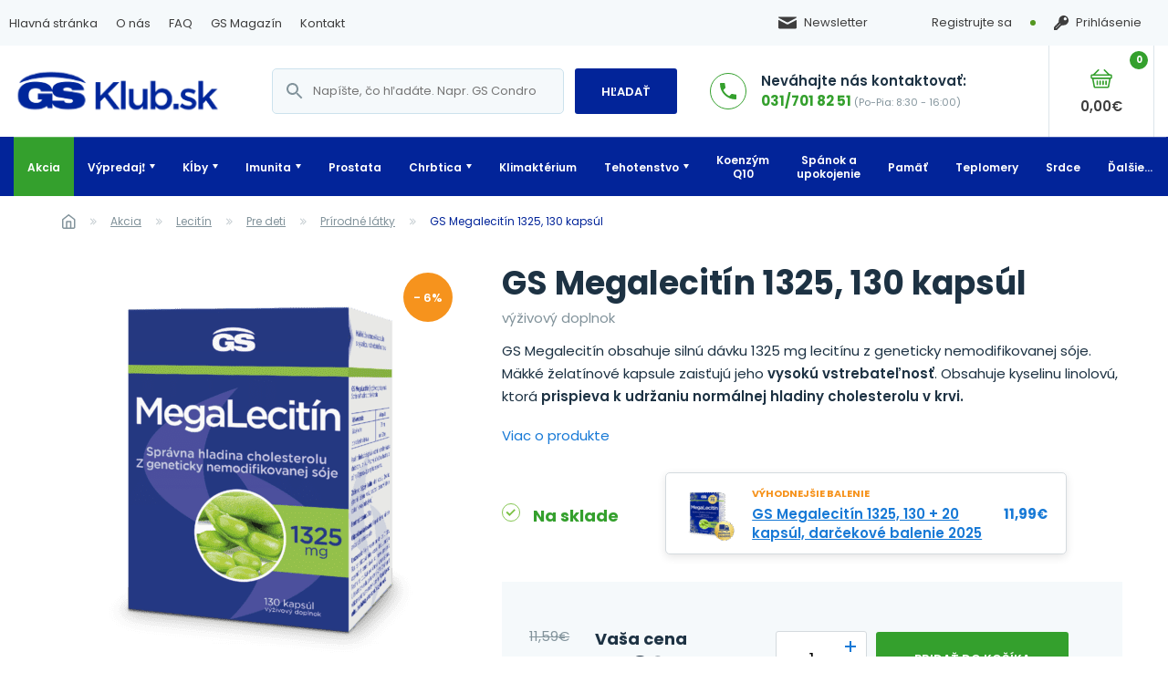

--- FILE ---
content_type: text/html; charset=UTF-8
request_url: https://www.gsklub.sk/produkt/gs-megalecitin-1325-130-kapsul/
body_size: 30903
content:
<!doctype html><html lang="sk-SK"><head><meta charset="utf-8"><script>if(navigator.userAgent.match(/MSIE|Internet Explorer/i)||navigator.userAgent.match(/Trident\/7\..*?rv:11/i)){var href=document.location.href;if(!href.match(/[?&]nowprocket/)){if(href.indexOf("?")==-1){if(href.indexOf("#")==-1){document.location.href=href+"?nowprocket=1"}else{document.location.href=href.replace("#","?nowprocket=1#")}}else{if(href.indexOf("#")==-1){document.location.href=href+"&nowprocket=1"}else{document.location.href=href.replace("#","&nowprocket=1#")}}}}</script><script>(()=>{class RocketLazyLoadScripts{constructor(){this.v="2.0.4",this.userEvents=["keydown","keyup","mousedown","mouseup","mousemove","mouseover","mouseout","touchmove","touchstart","touchend","touchcancel","wheel","click","dblclick","input"],this.attributeEvents=["onblur","onclick","oncontextmenu","ondblclick","onfocus","onmousedown","onmouseenter","onmouseleave","onmousemove","onmouseout","onmouseover","onmouseup","onmousewheel","onscroll","onsubmit"]}async t(){this.i(),this.o(),/iP(ad|hone)/.test(navigator.userAgent)&&this.h(),this.u(),this.l(this),this.m(),this.k(this),this.p(this),this._(),await Promise.all([this.R(),this.L()]),this.lastBreath=Date.now(),this.S(this),this.P(),this.D(),this.O(),this.M(),await this.C(this.delayedScripts.normal),await this.C(this.delayedScripts.defer),await this.C(this.delayedScripts.async),await this.T(),await this.F(),await this.j(),await this.A(),window.dispatchEvent(new Event("rocket-allScriptsLoaded")),this.everythingLoaded=!0,this.lastTouchEnd&&await new Promise(t=>setTimeout(t,500-Date.now()+this.lastTouchEnd)),this.I(),this.H(),this.U(),this.W()}i(){this.CSPIssue=sessionStorage.getItem("rocketCSPIssue"),document.addEventListener("securitypolicyviolation",t=>{this.CSPIssue||"script-src-elem"!==t.violatedDirective||"data"!==t.blockedURI||(this.CSPIssue=!0,sessionStorage.setItem("rocketCSPIssue",!0))},{isRocket:!0})}o(){window.addEventListener("pageshow",t=>{this.persisted=t.persisted,this.realWindowLoadedFired=!0},{isRocket:!0}),window.addEventListener("pagehide",()=>{this.onFirstUserAction=null},{isRocket:!0})}h(){let t;function e(e){t=e}window.addEventListener("touchstart",e,{isRocket:!0}),window.addEventListener("touchend",function i(o){o.changedTouches[0]&&t.changedTouches[0]&&Math.abs(o.changedTouches[0].pageX-t.changedTouches[0].pageX)<10&&Math.abs(o.changedTouches[0].pageY-t.changedTouches[0].pageY)<10&&o.timeStamp-t.timeStamp<200&&(window.removeEventListener("touchstart",e,{isRocket:!0}),window.removeEventListener("touchend",i,{isRocket:!0}),"INPUT"===o.target.tagName&&"text"===o.target.type||(o.target.dispatchEvent(new TouchEvent("touchend",{target:o.target,bubbles:!0})),o.target.dispatchEvent(new MouseEvent("mouseover",{target:o.target,bubbles:!0})),o.target.dispatchEvent(new PointerEvent("click",{target:o.target,bubbles:!0,cancelable:!0,detail:1,clientX:o.changedTouches[0].clientX,clientY:o.changedTouches[0].clientY})),event.preventDefault()))},{isRocket:!0})}q(t){this.userActionTriggered||("mousemove"!==t.type||this.firstMousemoveIgnored?"keyup"===t.type||"mouseover"===t.type||"mouseout"===t.type||(this.userActionTriggered=!0,this.onFirstUserAction&&this.onFirstUserAction()):this.firstMousemoveIgnored=!0),"click"===t.type&&t.preventDefault(),t.stopPropagation(),t.stopImmediatePropagation(),"touchstart"===this.lastEvent&&"touchend"===t.type&&(this.lastTouchEnd=Date.now()),"click"===t.type&&(this.lastTouchEnd=0),this.lastEvent=t.type,t.composedPath&&t.composedPath()[0].getRootNode()instanceof ShadowRoot&&(t.rocketTarget=t.composedPath()[0]),this.savedUserEvents.push(t)}u(){this.savedUserEvents=[],this.userEventHandler=this.q.bind(this),this.userEvents.forEach(t=>window.addEventListener(t,this.userEventHandler,{passive:!1,isRocket:!0})),document.addEventListener("visibilitychange",this.userEventHandler,{isRocket:!0})}U(){this.userEvents.forEach(t=>window.removeEventListener(t,this.userEventHandler,{passive:!1,isRocket:!0})),document.removeEventListener("visibilitychange",this.userEventHandler,{isRocket:!0}),this.savedUserEvents.forEach(t=>{(t.rocketTarget||t.target).dispatchEvent(new window[t.constructor.name](t.type,t))})}m(){const t="return false",e=Array.from(this.attributeEvents,t=>"data-rocket-"+t),i="["+this.attributeEvents.join("],[")+"]",o="[data-rocket-"+this.attributeEvents.join("],[data-rocket-")+"]",s=(e,i,o)=>{o&&o!==t&&(e.setAttribute("data-rocket-"+i,o),e["rocket"+i]=new Function("event",o),e.setAttribute(i,t))};new MutationObserver(t=>{for(const n of t)"attributes"===n.type&&(n.attributeName.startsWith("data-rocket-")||this.everythingLoaded?n.attributeName.startsWith("data-rocket-")&&this.everythingLoaded&&this.N(n.target,n.attributeName.substring(12)):s(n.target,n.attributeName,n.target.getAttribute(n.attributeName))),"childList"===n.type&&n.addedNodes.forEach(t=>{if(t.nodeType===Node.ELEMENT_NODE)if(this.everythingLoaded)for(const i of[t,...t.querySelectorAll(o)])for(const t of i.getAttributeNames())e.includes(t)&&this.N(i,t.substring(12));else for(const e of[t,...t.querySelectorAll(i)])for(const t of e.getAttributeNames())this.attributeEvents.includes(t)&&s(e,t,e.getAttribute(t))})}).observe(document,{subtree:!0,childList:!0,attributeFilter:[...this.attributeEvents,...e]})}I(){this.attributeEvents.forEach(t=>{document.querySelectorAll("[data-rocket-"+t+"]").forEach(e=>{this.N(e,t)})})}N(t,e){const i=t.getAttribute("data-rocket-"+e);i&&(t.setAttribute(e,i),t.removeAttribute("data-rocket-"+e))}k(t){Object.defineProperty(HTMLElement.prototype,"onclick",{get(){return this.rocketonclick||null},set(e){this.rocketonclick=e,this.setAttribute(t.everythingLoaded?"onclick":"data-rocket-onclick","this.rocketonclick(event)")}})}S(t){function e(e,i){let o=e[i];e[i]=null,Object.defineProperty(e,i,{get:()=>o,set(s){t.everythingLoaded?o=s:e["rocket"+i]=o=s}})}e(document,"onreadystatechange"),e(window,"onload"),e(window,"onpageshow");try{Object.defineProperty(document,"readyState",{get:()=>t.rocketReadyState,set(e){t.rocketReadyState=e},configurable:!0}),document.readyState="loading"}catch(t){console.log("WPRocket DJE readyState conflict, bypassing")}}l(t){this.originalAddEventListener=EventTarget.prototype.addEventListener,this.originalRemoveEventListener=EventTarget.prototype.removeEventListener,this.savedEventListeners=[],EventTarget.prototype.addEventListener=function(e,i,o){o&&o.isRocket||!t.B(e,this)&&!t.userEvents.includes(e)||t.B(e,this)&&!t.userActionTriggered||e.startsWith("rocket-")||t.everythingLoaded?t.originalAddEventListener.call(this,e,i,o):(t.savedEventListeners.push({target:this,remove:!1,type:e,func:i,options:o}),"mouseenter"!==e&&"mouseleave"!==e||t.originalAddEventListener.call(this,e,t.savedUserEvents.push,o))},EventTarget.prototype.removeEventListener=function(e,i,o){o&&o.isRocket||!t.B(e,this)&&!t.userEvents.includes(e)||t.B(e,this)&&!t.userActionTriggered||e.startsWith("rocket-")||t.everythingLoaded?t.originalRemoveEventListener.call(this,e,i,o):t.savedEventListeners.push({target:this,remove:!0,type:e,func:i,options:o})}}J(t,e){this.savedEventListeners=this.savedEventListeners.filter(i=>{let o=i.type,s=i.target||window;return e!==o||t!==s||(this.B(o,s)&&(i.type="rocket-"+o),this.$(i),!1)})}H(){EventTarget.prototype.addEventListener=this.originalAddEventListener,EventTarget.prototype.removeEventListener=this.originalRemoveEventListener,this.savedEventListeners.forEach(t=>this.$(t))}$(t){t.remove?this.originalRemoveEventListener.call(t.target,t.type,t.func,t.options):this.originalAddEventListener.call(t.target,t.type,t.func,t.options)}p(t){let e;function i(e){return t.everythingLoaded?e:e.split(" ").map(t=>"load"===t||t.startsWith("load.")?"rocket-jquery-load":t).join(" ")}function o(o){function s(e){const s=o.fn[e];o.fn[e]=o.fn.init.prototype[e]=function(){return this[0]===window&&t.userActionTriggered&&("string"==typeof arguments[0]||arguments[0]instanceof String?arguments[0]=i(arguments[0]):"object"==typeof arguments[0]&&Object.keys(arguments[0]).forEach(t=>{const e=arguments[0][t];delete arguments[0][t],arguments[0][i(t)]=e})),s.apply(this,arguments),this}}if(o&&o.fn&&!t.allJQueries.includes(o)){const e={DOMContentLoaded:[],"rocket-DOMContentLoaded":[]};for(const t in e)document.addEventListener(t,()=>{e[t].forEach(t=>t())},{isRocket:!0});o.fn.ready=o.fn.init.prototype.ready=function(i){function s(){parseInt(o.fn.jquery)>2?setTimeout(()=>i.bind(document)(o)):i.bind(document)(o)}return"function"==typeof i&&(t.realDomReadyFired?!t.userActionTriggered||t.fauxDomReadyFired?s():e["rocket-DOMContentLoaded"].push(s):e.DOMContentLoaded.push(s)),o([])},s("on"),s("one"),s("off"),t.allJQueries.push(o)}e=o}t.allJQueries=[],o(window.jQuery),Object.defineProperty(window,"jQuery",{get:()=>e,set(t){o(t)}})}P(){const t=new Map;document.write=document.writeln=function(e){const i=document.currentScript,o=document.createRange(),s=i.parentElement;let n=t.get(i);void 0===n&&(n=i.nextSibling,t.set(i,n));const c=document.createDocumentFragment();o.setStart(c,0),c.appendChild(o.createContextualFragment(e)),s.insertBefore(c,n)}}async R(){return new Promise(t=>{this.userActionTriggered?t():this.onFirstUserAction=t})}async L(){return new Promise(t=>{document.addEventListener("DOMContentLoaded",()=>{this.realDomReadyFired=!0,t()},{isRocket:!0})})}async j(){return this.realWindowLoadedFired?Promise.resolve():new Promise(t=>{window.addEventListener("load",t,{isRocket:!0})})}M(){this.pendingScripts=[];this.scriptsMutationObserver=new MutationObserver(t=>{for(const e of t)e.addedNodes.forEach(t=>{"SCRIPT"!==t.tagName||t.noModule||t.isWPRocket||this.pendingScripts.push({script:t,promise:new Promise(e=>{const i=()=>{const i=this.pendingScripts.findIndex(e=>e.script===t);i>=0&&this.pendingScripts.splice(i,1),e()};t.addEventListener("load",i,{isRocket:!0}),t.addEventListener("error",i,{isRocket:!0}),setTimeout(i,1e3)})})})}),this.scriptsMutationObserver.observe(document,{childList:!0,subtree:!0})}async F(){await this.X(),this.pendingScripts.length?(await this.pendingScripts[0].promise,await this.F()):this.scriptsMutationObserver.disconnect()}D(){this.delayedScripts={normal:[],async:[],defer:[]},document.querySelectorAll("script[type$=rocketlazyloadscript]").forEach(t=>{t.hasAttribute("data-rocket-src")?t.hasAttribute("async")&&!1!==t.async?this.delayedScripts.async.push(t):t.hasAttribute("defer")&&!1!==t.defer||"module"===t.getAttribute("data-rocket-type")?this.delayedScripts.defer.push(t):this.delayedScripts.normal.push(t):this.delayedScripts.normal.push(t)})}async _(){await this.L();let t=[];document.querySelectorAll("script[type$=rocketlazyloadscript][data-rocket-src]").forEach(e=>{let i=e.getAttribute("data-rocket-src");if(i&&!i.startsWith("data:")){i.startsWith("//")&&(i=location.protocol+i);try{const o=new URL(i).origin;o!==location.origin&&t.push({src:o,crossOrigin:e.crossOrigin||"module"===e.getAttribute("data-rocket-type")})}catch(t){}}}),t=[...new Map(t.map(t=>[JSON.stringify(t),t])).values()],this.Y(t,"preconnect")}async G(t){if(await this.K(),!0!==t.noModule||!("noModule"in HTMLScriptElement.prototype))return new Promise(e=>{let i;function o(){(i||t).setAttribute("data-rocket-status","executed"),e()}try{if(navigator.userAgent.includes("Firefox/")||""===navigator.vendor||this.CSPIssue)i=document.createElement("script"),[...t.attributes].forEach(t=>{let e=t.nodeName;"type"!==e&&("data-rocket-type"===e&&(e="type"),"data-rocket-src"===e&&(e="src"),i.setAttribute(e,t.nodeValue))}),t.text&&(i.text=t.text),t.nonce&&(i.nonce=t.nonce),i.hasAttribute("src")?(i.addEventListener("load",o,{isRocket:!0}),i.addEventListener("error",()=>{i.setAttribute("data-rocket-status","failed-network"),e()},{isRocket:!0}),setTimeout(()=>{i.isConnected||e()},1)):(i.text=t.text,o()),i.isWPRocket=!0,t.parentNode.replaceChild(i,t);else{const i=t.getAttribute("data-rocket-type"),s=t.getAttribute("data-rocket-src");i?(t.type=i,t.removeAttribute("data-rocket-type")):t.removeAttribute("type"),t.addEventListener("load",o,{isRocket:!0}),t.addEventListener("error",i=>{this.CSPIssue&&i.target.src.startsWith("data:")?(console.log("WPRocket: CSP fallback activated"),t.removeAttribute("src"),this.G(t).then(e)):(t.setAttribute("data-rocket-status","failed-network"),e())},{isRocket:!0}),s?(t.fetchPriority="high",t.removeAttribute("data-rocket-src"),t.src=s):t.src="data:text/javascript;base64,"+window.btoa(unescape(encodeURIComponent(t.text)))}}catch(i){t.setAttribute("data-rocket-status","failed-transform"),e()}});t.setAttribute("data-rocket-status","skipped")}async C(t){const e=t.shift();return e?(e.isConnected&&await this.G(e),this.C(t)):Promise.resolve()}O(){this.Y([...this.delayedScripts.normal,...this.delayedScripts.defer,...this.delayedScripts.async],"preload")}Y(t,e){this.trash=this.trash||[];let i=!0;var o=document.createDocumentFragment();t.forEach(t=>{const s=t.getAttribute&&t.getAttribute("data-rocket-src")||t.src;if(s&&!s.startsWith("data:")){const n=document.createElement("link");n.href=s,n.rel=e,"preconnect"!==e&&(n.as="script",n.fetchPriority=i?"high":"low"),t.getAttribute&&"module"===t.getAttribute("data-rocket-type")&&(n.crossOrigin=!0),t.crossOrigin&&(n.crossOrigin=t.crossOrigin),t.integrity&&(n.integrity=t.integrity),t.nonce&&(n.nonce=t.nonce),o.appendChild(n),this.trash.push(n),i=!1}}),document.head.appendChild(o)}W(){this.trash.forEach(t=>t.remove())}async T(){try{document.readyState="interactive"}catch(t){}this.fauxDomReadyFired=!0;try{await this.K(),this.J(document,"readystatechange"),document.dispatchEvent(new Event("rocket-readystatechange")),await this.K(),document.rocketonreadystatechange&&document.rocketonreadystatechange(),await this.K(),this.J(document,"DOMContentLoaded"),document.dispatchEvent(new Event("rocket-DOMContentLoaded")),await this.K(),this.J(window,"DOMContentLoaded"),window.dispatchEvent(new Event("rocket-DOMContentLoaded"))}catch(t){console.error(t)}}async A(){try{document.readyState="complete"}catch(t){}try{await this.K(),this.J(document,"readystatechange"),document.dispatchEvent(new Event("rocket-readystatechange")),await this.K(),document.rocketonreadystatechange&&document.rocketonreadystatechange(),await this.K(),this.J(window,"load"),window.dispatchEvent(new Event("rocket-load")),await this.K(),window.rocketonload&&window.rocketonload(),await this.K(),this.allJQueries.forEach(t=>t(window).trigger("rocket-jquery-load")),await this.K(),this.J(window,"pageshow");const t=new Event("rocket-pageshow");t.persisted=this.persisted,window.dispatchEvent(t),await this.K(),window.rocketonpageshow&&window.rocketonpageshow({persisted:this.persisted})}catch(t){console.error(t)}}async K(){Date.now()-this.lastBreath>45&&(await this.X(),this.lastBreath=Date.now())}async X(){return document.hidden?new Promise(t=>setTimeout(t)):new Promise(t=>requestAnimationFrame(t))}B(t,e){return e===document&&"readystatechange"===t||(e===document&&"DOMContentLoaded"===t||(e===window&&"DOMContentLoaded"===t||(e===window&&"load"===t||e===window&&"pageshow"===t)))}static run(){(new RocketLazyLoadScripts).t()}}RocketLazyLoadScripts.run()})();</script>  <script type="rocketlazyloadscript" data-cookieconsent="statistics">(function(w,d,s,l,i){w[l]=w[l]||[];w[l].push({'gtm.start':
                    new Date().getTime(),event:'gtm.js'});var f=d.getElementsByTagName(s)[0],
                j=d.createElement(s),dl=l!='dataLayer'?'&l='+l:'';j.async=true;j.src=
                'https://www.googletagmanager.com/gtm.js?id='+i+dl;f.parentNode.insertBefore(j,f);
            })(window,document,'script','dataLayer','GTM-M7V627S');</script> <meta name="viewport" content="width=device-width, initial-scale=1"><link rel="preload" href="https://www.gsklub.sk/wp-content/themes/inevio-theme/build/fonts/Poppins-Regular.9641d5d0.woff2" as="font" type="font/woff2" crossorigin><link rel="preload" href="https://www.gsklub.sk/wp-content/themes/inevio-theme/build/fonts/Poppins-Medium.13c404f8.woff2" as="font" type="font/woff2" crossorigin><link rel="preload" href="https://www.gsklub.sk/wp-content/themes/inevio-theme/build/fonts/Poppins-SemiBold.b2be0bf6.woff2" as="font" type="font/woff2" crossorigin><link rel="preload" href="https://www.gsklub.sk/wp-content/themes/inevio-theme/build/fonts/Poppins-Bold.02d30d49.woff2" as="font" type="font/woff2" crossorigin><link rel="preload" href="https://www.gsklub.sk/wp-content/themes/inevio-theme/build/fonts/Poppins-Italic.6ea8607c.woff2" as="font" type="font/woff2" crossorigin><link rel="preload" href="https://www.gsklub.sk/wp-content/themes/inevio-theme/build/fonts/Poppins-SemiBoldItalic.4f670c8d.woff2" as="font" type="font/woff2" crossorigin><link rel="preload" href="https://www.gsklub.sk/wp-content/themes/inevio-theme/build/fonts/Poppins-BoldItalic.66121f45.woff2" as="font" type="font/woff2" crossorigin><link rel="shortcut icon" href="https://www.gsklub.sk/wp-content/themes/inevio-theme/assets/images/fav/favicon-100x47.png" type="image/png"><link media="all" href="https://www.gsklub.sk/wp-content/cache/autoptimize/css/autoptimize_edba3d0f92d3aed94cf3c7c010deb22d.css" rel="stylesheet"><title>GS Megalecitín 1325, 130 kapsúl | GSKlub.sk</title><meta name="robots" content="max-snippet:-1,max-image-preview:standard,max-video-preview:-1" /><link rel="canonical" href="https://www.gsklub.sk/produkt/gs-megalecitin-1325-130-kapsul/" /><meta name="description" content="GS Megalecitín obsahuje silnú dávku 1325 mg lecitínu z geneticky nemodifikovanej sóje. Mäkké želatínové kapsule zaisťujú jeho vysokú vstrebateľnosť." /><meta property="og:type" content="product" /><meta property="og:locale" content="sk_SK" /><meta property="og:site_name" content="GSKlub.sk" /><meta property="og:title" content="GS Megalecitín 1325, 130 kapsúl" /><meta property="og:description" content="GS Megalecitín obsahuje silnú dávku 1325 mg lecitínu z geneticky nemodifikovanej sóje. Mäkké želatínové kapsule zaisťujú jeho vysokú vstrebateľnosť. Obsahuje kyselinu linolovú…" /><meta property="og:url" content="https://www.gsklub.sk/produkt/gs-megalecitin-1325-130-kapsul/" /><meta property="og:image" content="https://www.gsklub.sk/wp-content/uploads/GS-Megalecitin-1325-130-kapsul.png" /><meta property="og:image:width" content="1200" /><meta property="og:image:height" content="1200" /><meta property="og:image:alt" content="GS Megalecitin 1325, 130 kapsul" /><meta property="article:published_time" content="2023-11-16T13:51:07+00:00" /><meta property="article:modified_time" content="2026-01-10T22:31:00+00:00" /><meta name="twitter:card" content="summary_large_image" /><meta name="twitter:title" content="GS Megalecitín 1325, 130 kapsúl" /><meta name="twitter:description" content="GS Megalecitín obsahuje silnú dávku 1325 mg lecitínu z geneticky nemodifikovanej sóje. Mäkké želatínové kapsule zaisťujú jeho vysokú vstrebateľnosť. Obsahuje kyselinu linolovú…" /><meta name="twitter:image" content="https://www.gsklub.sk/wp-content/uploads/GS-Megalecitin-1325-130-kapsul.png" /><meta name="twitter:image:alt" content="GS Megalecitin 1325, 130 kapsul" /> <script type="application/ld+json">{"@context":"https://schema.org","@graph":[{"@type":"WebSite","@id":"https://www.gsklub.sk/#/schema/WebSite","url":"https://www.gsklub.sk/","name":"GSKlub.sk","description":"Výživové doplnky GS a Cemio Switzerland.","inLanguage":"sk-SK","potentialAction":{"@type":"SearchAction","target":{"@type":"EntryPoint","urlTemplate":"https://www.gsklub.sk/search/{search_term_string}/"},"query-input":"required name=search_term_string"},"publisher":{"@type":"Organization","@id":"https://www.gsklub.sk/#/schema/Organization","name":"GSKlub.sk","url":"https://www.gsklub.sk/","logo":{"@type":"ImageObject","url":"https://www.gsklub.sk/wp-content/uploads/cropped-logo_GSklub_SK_stvorec_v2.jpg","contentUrl":"https://www.gsklub.sk/wp-content/uploads/cropped-logo_GSklub_SK_stvorec_v2.jpg","width":1600,"height":1600,"contentSize":"71872"}}},{"@type":"WebPage","@id":"https://www.gsklub.sk/produkt/gs-megalecitin-1325-130-kapsul/","url":"https://www.gsklub.sk/produkt/gs-megalecitin-1325-130-kapsul/","name":"GS Megalecitín 1325, 130 kapsúl | GSKlub.sk","description":"GS Megalecitín obsahuje silnú dávku 1325 mg lecitínu z geneticky nemodifikovanej sóje. Mäkké želatínové kapsule zaisťujú jeho vysokú vstrebateľnosť.","inLanguage":"sk-SK","isPartOf":{"@id":"https://www.gsklub.sk/#/schema/WebSite"},"breadcrumb":{"@type":"BreadcrumbList","@id":"https://www.gsklub.sk/#/schema/BreadcrumbList","itemListElement":[{"@type":"ListItem","position":1,"item":"https://www.gsklub.sk/","name":"GSKlub.sk"},{"@type":"ListItem","position":2,"item":"https://www.gsklub.sk/obchod/","name":"Obchod"},{"@type":"ListItem","position":3,"name":"GS Megalecitín 1325, 130 kapsúl"}]},"potentialAction":{"@type":"ReadAction","target":"https://www.gsklub.sk/produkt/gs-megalecitin-1325-130-kapsul/"},"datePublished":"2023-11-16T13:51:07+00:00","dateModified":"2026-01-10T22:31:00+00:00"}]}</script> <link rel='dns-prefetch' href='//www.gsklub.sk' /><link rel='dns-prefetch' href='//cdn.jsdelivr.net' /><link rel="alternate" type="application/rss+xml" title="RSS kanál: GSKlub.sk &raquo;" href="https://www.gsklub.sk/feed/" /><link rel="alternate" type="application/rss+xml" title="RSS kanál komentárov webu GSKlub.sk &raquo;" href="https://www.gsklub.sk/comments/feed/" /><link rel="alternate" type="application/rss+xml" title="RSS kanál komentárov webu GSKlub.sk &raquo; ku článku GS Megalecitín 1325, 130 kapsúl" href="https://www.gsklub.sk/produkt/gs-megalecitin-1325-130-kapsul/feed/" /><link rel="alternate" title="oEmbed (JSON)" type="application/json+oembed" href="https://www.gsklub.sk/wp-json/oembed/1.0/embed?url=https%3A%2F%2Fwww.gsklub.sk%2Fprodukt%2Fgs-megalecitin-1325-130-kapsul%2F" /><link rel="alternate" title="oEmbed (XML)" type="text/xml+oembed" href="https://www.gsklub.sk/wp-json/oembed/1.0/embed?url=https%3A%2F%2Fwww.gsklub.sk%2Fprodukt%2Fgs-megalecitin-1325-130-kapsul%2F&#038;format=xml" /><style id='wp-img-auto-sizes-contain-inline-css' type='text/css'>img:is([sizes=auto i],[sizes^="auto," i]){contain-intrinsic-size:3000px 1500px}
/*# sourceURL=wp-img-auto-sizes-contain-inline-css */</style><style id='wp-block-library-inline-css' type='text/css'>:root{--wp-block-synced-color:#7a00df;--wp-block-synced-color--rgb:122,0,223;--wp-bound-block-color:var(--wp-block-synced-color);--wp-editor-canvas-background:#ddd;--wp-admin-theme-color:#007cba;--wp-admin-theme-color--rgb:0,124,186;--wp-admin-theme-color-darker-10:#006ba1;--wp-admin-theme-color-darker-10--rgb:0,107,160.5;--wp-admin-theme-color-darker-20:#005a87;--wp-admin-theme-color-darker-20--rgb:0,90,135;--wp-admin-border-width-focus:2px}@media (min-resolution:192dpi){:root{--wp-admin-border-width-focus:1.5px}}.wp-element-button{cursor:pointer}:root .has-very-light-gray-background-color{background-color:#eee}:root .has-very-dark-gray-background-color{background-color:#313131}:root .has-very-light-gray-color{color:#eee}:root .has-very-dark-gray-color{color:#313131}:root .has-vivid-green-cyan-to-vivid-cyan-blue-gradient-background{background:linear-gradient(135deg,#00d084,#0693e3)}:root .has-purple-crush-gradient-background{background:linear-gradient(135deg,#34e2e4,#4721fb 50%,#ab1dfe)}:root .has-hazy-dawn-gradient-background{background:linear-gradient(135deg,#faaca8,#dad0ec)}:root .has-subdued-olive-gradient-background{background:linear-gradient(135deg,#fafae1,#67a671)}:root .has-atomic-cream-gradient-background{background:linear-gradient(135deg,#fdd79a,#004a59)}:root .has-nightshade-gradient-background{background:linear-gradient(135deg,#330968,#31cdcf)}:root .has-midnight-gradient-background{background:linear-gradient(135deg,#020381,#2874fc)}:root{--wp--preset--font-size--normal:16px;--wp--preset--font-size--huge:42px}.has-regular-font-size{font-size:1em}.has-larger-font-size{font-size:2.625em}.has-normal-font-size{font-size:var(--wp--preset--font-size--normal)}.has-huge-font-size{font-size:var(--wp--preset--font-size--huge)}.has-text-align-center{text-align:center}.has-text-align-left{text-align:left}.has-text-align-right{text-align:right}.has-fit-text{white-space:nowrap!important}#end-resizable-editor-section{display:none}.aligncenter{clear:both}.items-justified-left{justify-content:flex-start}.items-justified-center{justify-content:center}.items-justified-right{justify-content:flex-end}.items-justified-space-between{justify-content:space-between}.screen-reader-text{border:0;clip-path:inset(50%);height:1px;margin:-1px;overflow:hidden;padding:0;position:absolute;width:1px;word-wrap:normal!important}.screen-reader-text:focus{background-color:#ddd;clip-path:none;color:#444;display:block;font-size:1em;height:auto;left:5px;line-height:normal;padding:15px 23px 14px;text-decoration:none;top:5px;width:auto;z-index:100000}html :where(.has-border-color){border-style:solid}html :where([style*=border-top-color]){border-top-style:solid}html :where([style*=border-right-color]){border-right-style:solid}html :where([style*=border-bottom-color]){border-bottom-style:solid}html :where([style*=border-left-color]){border-left-style:solid}html :where([style*=border-width]){border-style:solid}html :where([style*=border-top-width]){border-top-style:solid}html :where([style*=border-right-width]){border-right-style:solid}html :where([style*=border-bottom-width]){border-bottom-style:solid}html :where([style*=border-left-width]){border-left-style:solid}html :where(img[class*=wp-image-]){height:auto;max-width:100%}:where(figure){margin:0 0 1em}html :where(.is-position-sticky){--wp-admin--admin-bar--position-offset:var(--wp-admin--admin-bar--height,0px)}@media screen and (max-width:600px){html :where(.is-position-sticky){--wp-admin--admin-bar--position-offset:0px}}

/*# sourceURL=wp-block-library-inline-css */</style><style id='wp-block-heading-inline-css' type='text/css'>h1:where(.wp-block-heading).has-background,h2:where(.wp-block-heading).has-background,h3:where(.wp-block-heading).has-background,h4:where(.wp-block-heading).has-background,h5:where(.wp-block-heading).has-background,h6:where(.wp-block-heading).has-background{padding:1.25em 2.375em}h1.has-text-align-left[style*=writing-mode]:where([style*=vertical-lr]),h1.has-text-align-right[style*=writing-mode]:where([style*=vertical-rl]),h2.has-text-align-left[style*=writing-mode]:where([style*=vertical-lr]),h2.has-text-align-right[style*=writing-mode]:where([style*=vertical-rl]),h3.has-text-align-left[style*=writing-mode]:where([style*=vertical-lr]),h3.has-text-align-right[style*=writing-mode]:where([style*=vertical-rl]),h4.has-text-align-left[style*=writing-mode]:where([style*=vertical-lr]),h4.has-text-align-right[style*=writing-mode]:where([style*=vertical-rl]),h5.has-text-align-left[style*=writing-mode]:where([style*=vertical-lr]),h5.has-text-align-right[style*=writing-mode]:where([style*=vertical-rl]),h6.has-text-align-left[style*=writing-mode]:where([style*=vertical-lr]),h6.has-text-align-right[style*=writing-mode]:where([style*=vertical-rl]){rotate:180deg}
/*# sourceURL=https://www.gsklub.sk/wp-includes/blocks/heading/style.min.css */</style><style id='wp-block-paragraph-inline-css' type='text/css'>.is-small-text{font-size:.875em}.is-regular-text{font-size:1em}.is-large-text{font-size:2.25em}.is-larger-text{font-size:3em}.has-drop-cap:not(:focus):first-letter{float:left;font-size:8.4em;font-style:normal;font-weight:100;line-height:.68;margin:.05em .1em 0 0;text-transform:uppercase}body.rtl .has-drop-cap:not(:focus):first-letter{float:none;margin-left:.1em}p.has-drop-cap.has-background{overflow:hidden}:root :where(p.has-background){padding:1.25em 2.375em}:where(p.has-text-color:not(.has-link-color)) a{color:inherit}p.has-text-align-left[style*="writing-mode:vertical-lr"],p.has-text-align-right[style*="writing-mode:vertical-rl"]{rotate:180deg}
/*# sourceURL=https://www.gsklub.sk/wp-includes/blocks/paragraph/style.min.css */</style><style id='wp-block-table-inline-css' type='text/css'>.wp-block-table{overflow-x:auto}.wp-block-table table{border-collapse:collapse;width:100%}.wp-block-table thead{border-bottom:3px solid}.wp-block-table tfoot{border-top:3px solid}.wp-block-table td,.wp-block-table th{border:1px solid;padding:.5em}.wp-block-table .has-fixed-layout{table-layout:fixed;width:100%}.wp-block-table .has-fixed-layout td,.wp-block-table .has-fixed-layout th{word-break:break-word}.wp-block-table.aligncenter,.wp-block-table.alignleft,.wp-block-table.alignright{display:table;width:auto}.wp-block-table.aligncenter td,.wp-block-table.aligncenter th,.wp-block-table.alignleft td,.wp-block-table.alignleft th,.wp-block-table.alignright td,.wp-block-table.alignright th{word-break:break-word}.wp-block-table .has-subtle-light-gray-background-color{background-color:#f3f4f5}.wp-block-table .has-subtle-pale-green-background-color{background-color:#e9fbe5}.wp-block-table .has-subtle-pale-blue-background-color{background-color:#e7f5fe}.wp-block-table .has-subtle-pale-pink-background-color{background-color:#fcf0ef}.wp-block-table.is-style-stripes{background-color:initial;border-collapse:inherit;border-spacing:0}.wp-block-table.is-style-stripes tbody tr:nth-child(odd){background-color:#f0f0f0}.wp-block-table.is-style-stripes.has-subtle-light-gray-background-color tbody tr:nth-child(odd){background-color:#f3f4f5}.wp-block-table.is-style-stripes.has-subtle-pale-green-background-color tbody tr:nth-child(odd){background-color:#e9fbe5}.wp-block-table.is-style-stripes.has-subtle-pale-blue-background-color tbody tr:nth-child(odd){background-color:#e7f5fe}.wp-block-table.is-style-stripes.has-subtle-pale-pink-background-color tbody tr:nth-child(odd){background-color:#fcf0ef}.wp-block-table.is-style-stripes td,.wp-block-table.is-style-stripes th{border-color:#0000}.wp-block-table.is-style-stripes{border-bottom:1px solid #f0f0f0}.wp-block-table .has-border-color td,.wp-block-table .has-border-color th,.wp-block-table .has-border-color tr,.wp-block-table .has-border-color>*{border-color:inherit}.wp-block-table table[style*=border-top-color] tr:first-child,.wp-block-table table[style*=border-top-color] tr:first-child td,.wp-block-table table[style*=border-top-color] tr:first-child th,.wp-block-table table[style*=border-top-color]>*,.wp-block-table table[style*=border-top-color]>* td,.wp-block-table table[style*=border-top-color]>* th{border-top-color:inherit}.wp-block-table table[style*=border-top-color] tr:not(:first-child){border-top-color:initial}.wp-block-table table[style*=border-right-color] td:last-child,.wp-block-table table[style*=border-right-color] th,.wp-block-table table[style*=border-right-color] tr,.wp-block-table table[style*=border-right-color]>*{border-right-color:inherit}.wp-block-table table[style*=border-bottom-color] tr:last-child,.wp-block-table table[style*=border-bottom-color] tr:last-child td,.wp-block-table table[style*=border-bottom-color] tr:last-child th,.wp-block-table table[style*=border-bottom-color]>*,.wp-block-table table[style*=border-bottom-color]>* td,.wp-block-table table[style*=border-bottom-color]>* th{border-bottom-color:inherit}.wp-block-table table[style*=border-bottom-color] tr:not(:last-child){border-bottom-color:initial}.wp-block-table table[style*=border-left-color] td:first-child,.wp-block-table table[style*=border-left-color] th,.wp-block-table table[style*=border-left-color] tr,.wp-block-table table[style*=border-left-color]>*{border-left-color:inherit}.wp-block-table table[style*=border-style] td,.wp-block-table table[style*=border-style] th,.wp-block-table table[style*=border-style] tr,.wp-block-table table[style*=border-style]>*{border-style:inherit}.wp-block-table table[style*=border-width] td,.wp-block-table table[style*=border-width] th,.wp-block-table table[style*=border-width] tr,.wp-block-table table[style*=border-width]>*{border-style:inherit;border-width:inherit}
/*# sourceURL=https://www.gsklub.sk/wp-includes/blocks/table/style.min.css */</style><style id='global-styles-inline-css' type='text/css'>:root{--wp--preset--aspect-ratio--square: 1;--wp--preset--aspect-ratio--4-3: 4/3;--wp--preset--aspect-ratio--3-4: 3/4;--wp--preset--aspect-ratio--3-2: 3/2;--wp--preset--aspect-ratio--2-3: 2/3;--wp--preset--aspect-ratio--16-9: 16/9;--wp--preset--aspect-ratio--9-16: 9/16;--wp--preset--color--black: #000000;--wp--preset--color--cyan-bluish-gray: #abb8c3;--wp--preset--color--white: #ffffff;--wp--preset--color--pale-pink: #f78da7;--wp--preset--color--vivid-red: #cf2e2e;--wp--preset--color--luminous-vivid-orange: #ff6900;--wp--preset--color--luminous-vivid-amber: #fcb900;--wp--preset--color--light-green-cyan: #7bdcb5;--wp--preset--color--vivid-green-cyan: #00d084;--wp--preset--color--pale-cyan-blue: #8ed1fc;--wp--preset--color--vivid-cyan-blue: #0693e3;--wp--preset--color--vivid-purple: #9b51e0;--wp--preset--gradient--vivid-cyan-blue-to-vivid-purple: linear-gradient(135deg,rgb(6,147,227) 0%,rgb(155,81,224) 100%);--wp--preset--gradient--light-green-cyan-to-vivid-green-cyan: linear-gradient(135deg,rgb(122,220,180) 0%,rgb(0,208,130) 100%);--wp--preset--gradient--luminous-vivid-amber-to-luminous-vivid-orange: linear-gradient(135deg,rgb(252,185,0) 0%,rgb(255,105,0) 100%);--wp--preset--gradient--luminous-vivid-orange-to-vivid-red: linear-gradient(135deg,rgb(255,105,0) 0%,rgb(207,46,46) 100%);--wp--preset--gradient--very-light-gray-to-cyan-bluish-gray: linear-gradient(135deg,rgb(238,238,238) 0%,rgb(169,184,195) 100%);--wp--preset--gradient--cool-to-warm-spectrum: linear-gradient(135deg,rgb(74,234,220) 0%,rgb(151,120,209) 20%,rgb(207,42,186) 40%,rgb(238,44,130) 60%,rgb(251,105,98) 80%,rgb(254,248,76) 100%);--wp--preset--gradient--blush-light-purple: linear-gradient(135deg,rgb(255,206,236) 0%,rgb(152,150,240) 100%);--wp--preset--gradient--blush-bordeaux: linear-gradient(135deg,rgb(254,205,165) 0%,rgb(254,45,45) 50%,rgb(107,0,62) 100%);--wp--preset--gradient--luminous-dusk: linear-gradient(135deg,rgb(255,203,112) 0%,rgb(199,81,192) 50%,rgb(65,88,208) 100%);--wp--preset--gradient--pale-ocean: linear-gradient(135deg,rgb(255,245,203) 0%,rgb(182,227,212) 50%,rgb(51,167,181) 100%);--wp--preset--gradient--electric-grass: linear-gradient(135deg,rgb(202,248,128) 0%,rgb(113,206,126) 100%);--wp--preset--gradient--midnight: linear-gradient(135deg,rgb(2,3,129) 0%,rgb(40,116,252) 100%);--wp--preset--font-size--small: 13px;--wp--preset--font-size--medium: 20px;--wp--preset--font-size--large: 36px;--wp--preset--font-size--x-large: 42px;--wp--preset--spacing--20: 0.44rem;--wp--preset--spacing--30: 0.67rem;--wp--preset--spacing--40: 1rem;--wp--preset--spacing--50: 1.5rem;--wp--preset--spacing--60: 2.25rem;--wp--preset--spacing--70: 3.38rem;--wp--preset--spacing--80: 5.06rem;--wp--preset--shadow--natural: 6px 6px 9px rgba(0, 0, 0, 0.2);--wp--preset--shadow--deep: 12px 12px 50px rgba(0, 0, 0, 0.4);--wp--preset--shadow--sharp: 6px 6px 0px rgba(0, 0, 0, 0.2);--wp--preset--shadow--outlined: 6px 6px 0px -3px rgb(255, 255, 255), 6px 6px rgb(0, 0, 0);--wp--preset--shadow--crisp: 6px 6px 0px rgb(0, 0, 0);}:where(.is-layout-flex){gap: 0.5em;}:where(.is-layout-grid){gap: 0.5em;}body .is-layout-flex{display: flex;}.is-layout-flex{flex-wrap: wrap;align-items: center;}.is-layout-flex > :is(*, div){margin: 0;}body .is-layout-grid{display: grid;}.is-layout-grid > :is(*, div){margin: 0;}:where(.wp-block-columns.is-layout-flex){gap: 2em;}:where(.wp-block-columns.is-layout-grid){gap: 2em;}:where(.wp-block-post-template.is-layout-flex){gap: 1.25em;}:where(.wp-block-post-template.is-layout-grid){gap: 1.25em;}.has-black-color{color: var(--wp--preset--color--black) !important;}.has-cyan-bluish-gray-color{color: var(--wp--preset--color--cyan-bluish-gray) !important;}.has-white-color{color: var(--wp--preset--color--white) !important;}.has-pale-pink-color{color: var(--wp--preset--color--pale-pink) !important;}.has-vivid-red-color{color: var(--wp--preset--color--vivid-red) !important;}.has-luminous-vivid-orange-color{color: var(--wp--preset--color--luminous-vivid-orange) !important;}.has-luminous-vivid-amber-color{color: var(--wp--preset--color--luminous-vivid-amber) !important;}.has-light-green-cyan-color{color: var(--wp--preset--color--light-green-cyan) !important;}.has-vivid-green-cyan-color{color: var(--wp--preset--color--vivid-green-cyan) !important;}.has-pale-cyan-blue-color{color: var(--wp--preset--color--pale-cyan-blue) !important;}.has-vivid-cyan-blue-color{color: var(--wp--preset--color--vivid-cyan-blue) !important;}.has-vivid-purple-color{color: var(--wp--preset--color--vivid-purple) !important;}.has-black-background-color{background-color: var(--wp--preset--color--black) !important;}.has-cyan-bluish-gray-background-color{background-color: var(--wp--preset--color--cyan-bluish-gray) !important;}.has-white-background-color{background-color: var(--wp--preset--color--white) !important;}.has-pale-pink-background-color{background-color: var(--wp--preset--color--pale-pink) !important;}.has-vivid-red-background-color{background-color: var(--wp--preset--color--vivid-red) !important;}.has-luminous-vivid-orange-background-color{background-color: var(--wp--preset--color--luminous-vivid-orange) !important;}.has-luminous-vivid-amber-background-color{background-color: var(--wp--preset--color--luminous-vivid-amber) !important;}.has-light-green-cyan-background-color{background-color: var(--wp--preset--color--light-green-cyan) !important;}.has-vivid-green-cyan-background-color{background-color: var(--wp--preset--color--vivid-green-cyan) !important;}.has-pale-cyan-blue-background-color{background-color: var(--wp--preset--color--pale-cyan-blue) !important;}.has-vivid-cyan-blue-background-color{background-color: var(--wp--preset--color--vivid-cyan-blue) !important;}.has-vivid-purple-background-color{background-color: var(--wp--preset--color--vivid-purple) !important;}.has-black-border-color{border-color: var(--wp--preset--color--black) !important;}.has-cyan-bluish-gray-border-color{border-color: var(--wp--preset--color--cyan-bluish-gray) !important;}.has-white-border-color{border-color: var(--wp--preset--color--white) !important;}.has-pale-pink-border-color{border-color: var(--wp--preset--color--pale-pink) !important;}.has-vivid-red-border-color{border-color: var(--wp--preset--color--vivid-red) !important;}.has-luminous-vivid-orange-border-color{border-color: var(--wp--preset--color--luminous-vivid-orange) !important;}.has-luminous-vivid-amber-border-color{border-color: var(--wp--preset--color--luminous-vivid-amber) !important;}.has-light-green-cyan-border-color{border-color: var(--wp--preset--color--light-green-cyan) !important;}.has-vivid-green-cyan-border-color{border-color: var(--wp--preset--color--vivid-green-cyan) !important;}.has-pale-cyan-blue-border-color{border-color: var(--wp--preset--color--pale-cyan-blue) !important;}.has-vivid-cyan-blue-border-color{border-color: var(--wp--preset--color--vivid-cyan-blue) !important;}.has-vivid-purple-border-color{border-color: var(--wp--preset--color--vivid-purple) !important;}.has-vivid-cyan-blue-to-vivid-purple-gradient-background{background: var(--wp--preset--gradient--vivid-cyan-blue-to-vivid-purple) !important;}.has-light-green-cyan-to-vivid-green-cyan-gradient-background{background: var(--wp--preset--gradient--light-green-cyan-to-vivid-green-cyan) !important;}.has-luminous-vivid-amber-to-luminous-vivid-orange-gradient-background{background: var(--wp--preset--gradient--luminous-vivid-amber-to-luminous-vivid-orange) !important;}.has-luminous-vivid-orange-to-vivid-red-gradient-background{background: var(--wp--preset--gradient--luminous-vivid-orange-to-vivid-red) !important;}.has-very-light-gray-to-cyan-bluish-gray-gradient-background{background: var(--wp--preset--gradient--very-light-gray-to-cyan-bluish-gray) !important;}.has-cool-to-warm-spectrum-gradient-background{background: var(--wp--preset--gradient--cool-to-warm-spectrum) !important;}.has-blush-light-purple-gradient-background{background: var(--wp--preset--gradient--blush-light-purple) !important;}.has-blush-bordeaux-gradient-background{background: var(--wp--preset--gradient--blush-bordeaux) !important;}.has-luminous-dusk-gradient-background{background: var(--wp--preset--gradient--luminous-dusk) !important;}.has-pale-ocean-gradient-background{background: var(--wp--preset--gradient--pale-ocean) !important;}.has-electric-grass-gradient-background{background: var(--wp--preset--gradient--electric-grass) !important;}.has-midnight-gradient-background{background: var(--wp--preset--gradient--midnight) !important;}.has-small-font-size{font-size: var(--wp--preset--font-size--small) !important;}.has-medium-font-size{font-size: var(--wp--preset--font-size--medium) !important;}.has-large-font-size{font-size: var(--wp--preset--font-size--large) !important;}.has-x-large-font-size{font-size: var(--wp--preset--font-size--x-large) !important;}
/*# sourceURL=global-styles-inline-css */</style><style id='classic-theme-styles-inline-css' type='text/css'>/*! This file is auto-generated */
.wp-block-button__link{color:#fff;background-color:#32373c;border-radius:9999px;box-shadow:none;text-decoration:none;padding:calc(.667em + 2px) calc(1.333em + 2px);font-size:1.125em}.wp-block-file__button{background:#32373c;color:#fff;text-decoration:none}
/*# sourceURL=/wp-includes/css/classic-themes.min.css */</style><style id='woocommerce-inline-inline-css' type='text/css'>.woocommerce form .form-row .required { visibility: visible; }
/*# sourceURL=woocommerce-inline-inline-css */</style><link rel='stylesheet' id='theme-styles-css' href='https://www.gsklub.sk/wp-content/cache/autoptimize/css/autoptimize_single_98a9ff08f7a54bea9820207560613199.css?wpr_t=1768383172' type='text/css' media='all' /><style id='rocket-lazyload-inline-css' type='text/css'>.rll-youtube-player{position:relative;padding-bottom:56.23%;height:0;overflow:hidden;max-width:100%;}.rll-youtube-player:focus-within{outline: 2px solid currentColor;outline-offset: 5px;}.rll-youtube-player iframe{position:absolute;top:0;left:0;width:100%;height:100%;z-index:100;background:0 0}.rll-youtube-player img{bottom:0;display:block;left:0;margin:auto;max-width:100%;width:100%;position:absolute;right:0;top:0;border:none;height:auto;-webkit-transition:.4s all;-moz-transition:.4s all;transition:.4s all}.rll-youtube-player img:hover{-webkit-filter:brightness(75%)}.rll-youtube-player .play{height:100%;width:100%;left:0;top:0;position:absolute;background:var(--wpr-bg-de31d0ef-9083-44a4-a166-6732b9a332b9) no-repeat center;background-color: transparent !important;cursor:pointer;border:none;}
/*# sourceURL=rocket-lazyload-inline-css */</style> <script type="rocketlazyloadscript" data-rocket-type="text/javascript" data-rocket-src="https://www.gsklub.sk/wp-content/themes/inevio-core/assets/js/vendor/jquery-2.2.4.min.js" id="jquery-js"></script> <script type="rocketlazyloadscript" data-rocket-type="text/javascript" data-rocket-src="https://www.gsklub.sk/wp-content/plugins/woocommerce/assets/js/jquery-blockui/jquery.blockUI.min.js" id="wc-jquery-blockui-js" defer="defer" data-wp-strategy="defer"></script> <script type="text/javascript" id="wc-add-to-cart-js-extra">var wc_add_to_cart_params = {"ajax_url":"/wp-admin/admin-ajax.php","wc_ajax_url":"/?wc-ajax=%%endpoint%%","i18n_view_cart":"Zobrazi\u0165 ko\u0161\u00edk","cart_url":"https://www.gsklub.sk/kosik/","is_cart":"","cart_redirect_after_add":"no"};
//# sourceURL=wc-add-to-cart-js-extra</script> <script type="rocketlazyloadscript" data-rocket-type="text/javascript" data-rocket-src="https://www.gsklub.sk/wp-content/plugins/woocommerce/assets/js/frontend/add-to-cart.min.js" id="wc-add-to-cart-js" defer="defer" data-wp-strategy="defer"></script> <script type="text/javascript" id="wc-single-product-js-extra">var wc_single_product_params = {"i18n_required_rating_text":"Pros\u00edm ohodno\u0165te","i18n_rating_options":["1 z 5 hviezdi\u010diek","2 z 5 hviezdi\u010diek","3 z 5 hviezdi\u010diek","4 z 5 hviezdi\u010diek","5 z 5 hviezdi\u010diek"],"i18n_product_gallery_trigger_text":"Zobrazi\u0165 gal\u00e9riu obr\u00e1zkov na celej obrazovke","review_rating_required":"no","flexslider":{"rtl":false,"animation":"slide","smoothHeight":true,"directionNav":false,"controlNav":"thumbnails","slideshow":false,"animationSpeed":500,"animationLoop":false,"allowOneSlide":false},"zoom_enabled":"","zoom_options":[],"photoswipe_enabled":"","photoswipe_options":{"shareEl":false,"closeOnScroll":false,"history":false,"hideAnimationDuration":0,"showAnimationDuration":0},"flexslider_enabled":""};
//# sourceURL=wc-single-product-js-extra</script> <script type="rocketlazyloadscript" data-rocket-type="text/javascript" data-rocket-src="https://www.gsklub.sk/wp-content/plugins/woocommerce/assets/js/frontend/single-product.min.js" id="wc-single-product-js" defer="defer" data-wp-strategy="defer"></script> <script type="rocketlazyloadscript" data-rocket-type="text/javascript" data-rocket-src="https://www.gsklub.sk/wp-content/plugins/woocommerce/assets/js/js-cookie/js.cookie.min.js" id="wc-js-cookie-js" defer="defer" data-wp-strategy="defer"></script> <script type="text/javascript" id="woocommerce-js-extra">var woocommerce_params = {"ajax_url":"/wp-admin/admin-ajax.php","wc_ajax_url":"/?wc-ajax=%%endpoint%%","i18n_password_show":"Zobrazi\u0165 heslo","i18n_password_hide":"Skry\u0165 heslo"};
//# sourceURL=woocommerce-js-extra</script> <script type="rocketlazyloadscript" data-rocket-type="text/javascript" data-rocket-src="https://www.gsklub.sk/wp-content/plugins/woocommerce/assets/js/frontend/woocommerce.min.js" id="woocommerce-js" defer="defer" data-wp-strategy="defer"></script> <link rel="https://api.w.org/" href="https://www.gsklub.sk/wp-json/" /><link rel="alternate" title="JSON" type="application/json" href="https://www.gsklub.sk/wp-json/wp/v2/product/183529" /><link rel="EditURI" type="application/rsd+xml" title="RSD" href="https://www.gsklub.sk/xmlrpc.php?rsd" /><style>.woocommerce-product-gallery{ opacity: 1 !important; }</style> <script type="rocketlazyloadscript">window.dataLayer = window.dataLayer || [];
            window.dataLayer.push({
                'event': 'productDetail',
                'ecommerce': {
                    'detail': {
                        'actionField': {
                            'list': 'Product detail'
                        },
                        'products': [
                            {
                                'name': 'GS Megalecitín 1325, 130 kapsúl',
                                'id': '183529',
                                'price': '10.89',
                                'brand': 'Gsklub',
                                'category': 'Akcia|Lecitín|Pre deti|Prírodné látky'
                            }
                        ]
                    }
                }
            });</script> <script type="application/ld+json">{"@context":"https://schema.org","@type":"Product","url":"https://www.gsklub.sk/produkt/gs-megalecitin-1325-130-kapsul/","name":"GS Megalecitín 1325, 130 kapsúl","description":"GS Megalecitín obsahuje silnú dávku 1325 mg lecitínu z geneticky nemodifikovanej sóje. Mäkké želatínové kapsule zaisťujú jeho vysokú vstrebateľnosť. Obsahuje kyselinu linolovú, ktorá prispieva k udržaniu normálnej hladiny cholesterolu v krvi.","image":"https://www.gsklub.sk/wp-content/uploads/GS-Megalecitin-1325-130-kapsul.png","offers":{"@type":"Offer","price":"10.89","priceCurrency":"EUR","availability":"https://schema.org/InStock","url":"https://www.gsklub.sk/produkt/gs-megalecitin-1325-130-kapsul/"}}</script> <noscript><style>.woocommerce-product-gallery{ opacity: 1 !important; }</style></noscript><style>.woocommerce div.product .cart.variations_form .tawcvs-swatches,
                .woocommerce:not(.archive) li.product .cart.variations_form .tawcvs-swatches,
                .woocommerce.single-product .cart.variations_form .tawcvs-swatches,
                .wc-product-table-wrapper .cart.variations_form .tawcvs-swatches,
                .woocommerce.archive .cart.variations_form .tawcvs-swatches {
                    margin-top: 0px;
                    margin-right: 15px;
                    margin-bottom: 15px;
                    margin-left: 0px;
                    padding-top: 0px;
                    padding-right: 0px;
                    padding-bottom: 0px;
                    padding-left: 0px;
                }

                .woocommerce div.product .cart.variations_form .tawcvs-swatches .swatch-item-wrapper,
                .woocommerce:not(.archive) li.product .cart.variations_form .tawcvs-swatches .swatch-item-wrapper,
                .woocommerce.single-product .cart.variations_form .tawcvs-swatches .swatch-item-wrapper,
                .wc-product-table-wrapper .cart.variations_form .tawcvs-swatches .swatch-item-wrapper,
                .woocommerce.archive .cart.variations_form .tawcvs-swatches .swatch-item-wrapper {
                 margin-top: 0px !important;
                    margin-right: 15px !important;
                    margin-bottom: 15px !important;
                    margin-left: 0px !important;
                    padding-top: 0px !important;
                    padding-right: 0px !important;
                    padding-bottom: 0px !important;
                    padding-left: 0px !important;
                }

                /*tooltip*/
                .woocommerce div.product .cart.variations_form .tawcvs-swatches .swatch .swatch__tooltip,
                .woocommerce:not(.archive) li.product .cart.variations_form .tawcvs-swatches .swatch .swatch__tooltip,
                .woocommerce.single-product .cart.variations_form .tawcvs-swatches .swatch .swatch__tooltip,
                .wc-product-table-wrapper .cart.variations_form .tawcvs-swatches .swatch .swatch__tooltip,
                .woocommerce.archive .cart.variations_form .tawcvs-swatches .swatch .swatch__tooltip {
                 width: px;
                    max-width: px;
                    line-height: 1;
                }</style><style type="text/css">.helpie-faq.accordions .helpie-mark{background-color:#ff0!important}.helpie-faq.accordions .helpie-mark{color:#000!important}.helpie-faq.accordions.custom-styles .accordion .accordion__item .accordion__header{padding-top:15px;padding-right:15px;padding-bottom:15px;padding-left:15px;}.helpie-faq.accordions.custom-styles .accordion .accordion__item .accordion__body{padding-top:15px;padding-right:15px;padding-bottom:0px;padding-left:15px;}.helpie-faq.accordions.custom-styles .accordion .accordion__item{border-top-width:0px;border-right-width:0px;border-bottom-width:1px;border-left-width:0px;border-color:#f2f2f2;border-style:solid;}.helpie-faq.custom-styles .accordion .accordion__item{margin-top:0px;margin-right:0px;margin-bottom:0px;margin-left:0px;}.helpie-faq.custom-styles .accordion__item .accordion__header .accordion__toggle .accordion__toggle-icons{color:#44596B!important}.helpie-faq.custom-styles .accordion__header:after,.helpie-faq.custom-styles .accordion__header:before{background-color:#44596B!important}.helpie-faq-form__toggle{padding-top:15px!important;padding-right:15px!important;padding-bottom:15px!important;padding-left:15px!important;}.helpie-faq-form__submit{padding-top:15px!important;padding-right:15px!important;padding-bottom:15px!important;padding-left:15px!important;}</style><link rel="icon" href="https://www.gsklub.sk/wp-content/uploads/cropped-fav_gsklubsk-32x32.png" sizes="32x32" /><link rel="icon" href="https://www.gsklub.sk/wp-content/uploads/cropped-fav_gsklubsk-192x192.png" sizes="192x192" /><link rel="apple-touch-icon" href="https://www.gsklub.sk/wp-content/uploads/cropped-fav_gsklubsk-180x180.png" /><meta name="msapplication-TileImage" content="https://www.gsklub.sk/wp-content/uploads/cropped-fav_gsklubsk-270x270.png" /><style type="text/css" id="wp-custom-css">.checkout-payment-methods__trustpay-online-platby td {
    max-width: none !important;
    width: 100% !important;
    display: table !important;
}

.checkout-payment-methods__trustpay-online-platby .form-row {
    display: block !important;
}

.woocommerce-order-received .main > .benefits {
    display: none;

}

.checkout-payment-methods__online-platby {
    display: none !important;
}

.checkout-payment-methods__item.is-active tr.checkout-payment-methods__online-platby {
    display: table-row !important;
}

tr.checkout-payment-methods__online-platby > td {
    max-width: none !important;
    height: auto;
    padding: 0 20px !important;
}

tr.checkout-payment-methods__online-platby > td p {
    margin-bottom: 10px;
    margin-top: 0;

}

tr.checkout-payment-methods__online-platby fieldset {
    border: none;
    width: 100%;
    display: flex;
    flex-direction: column-reverse;
}

tr.checkout-payment-methods__online-platby img {
    float: none !important;
    display: inline-block;
    vertical-align: middle;
	  margin: 0 0 0 20px;
}

tr.checkout-payment-methods__online-platby input[type="radio"] {
    width: auto;
}

#trustpay_gateway_form .form-row {
    display: block;
}

.page-id-173544 .gform_wrapper {
    background: #0B1944;
    border-top-left-radius: 20px;
    border-top-right-radius: 20px;
    padding: 20px;
}

.page-id-173544 .small {
    background: white;
    color: black;
    padding: 20px;
    font-size: 13px;
    border-bottom-left-radius: 20px;
    border-bottom-right-radius: 20px;
    margin-bottom: 50px
}

.page-id-173544 .gform_wrapper h3 {
    margin-top: 0
}

.page-id-173544 h2 {
    margin-top: 0;
}

.page-id-173544 .gform_wrapper ul {
    padding-left: 0;
    margin: 0;
}

.page-id-173544 .gform_wrapper li:before {
    content: none;
}

.page-id-173544 .wp-block-group__inner-container {
    padding: 20px;
}

.page-id-173544 .large {
    height: 50px !important;
}

.page-id-173544 ul li::before {
    background-color: #e51f7e;
}

.page-id-173544 .gform_wrapper .gform_button {
    background: #7FBB27 !important;
    font-size: 15px !important;
    padding: 20px !important;
}

.page-id-173544 .bottom {
    border-top-right-radius: 20px;
    background: white;
    padding-top: 50px;
    border-top-left-radius: 20px;
    margin-top: -60px;
}

.packetery-widget-button-logo {
    display: none !important;
}

.form-row.packeta-widget {
    margin-top: 20px;
}

.woocommerce [packetery-renderer="after-rate"] .packetery-widget-button-row, .woocommerce [packetery-renderer="after-rate"] .packeta-widget-button button {
    width: auto !important;
}

.woocommerce [packetery-renderer="after-rate"] .packeta-widget-button {
    display: inline;
}
@media all and (min-width: 767px) {
	.intro__cell:first-child {
		 max-width: 71%;
        flex: 0 0 71%;
	}	
}

body .is-layout-constrained > :where(:not(.alignleft):not(.alignright):not(.alignfull)) {
  max-width: var(--wp--style--global--content-size);
  margin-left: auto !important;
  margin-right: auto !important;
}
.checkout-payment-methods__comgate, .checkout-payment-methods__comgate td {
	display: block!important;
	max-width: none!important;
	height: auto!important;
}
.wpify-woo-comgate__method input {
	width: auto;
	margin: 10px;
}
.wpify-woo-comgate__method img {
	margin: 0 20px;
	vertical-align: middle;
}
.wpify-woo-slovak-post-point__shipping-method {
	z-index: 200;
		position: relative;
}
.wpify-woo-slovak-post-picker {
	margin-left: 10px;
}
.wpify-woo-slovak-post-picker button {
	background: #34A02D;
	color: white;
	padding: 5px 10px;
}

#gform_wrapper_3,.col-newsletter-form .gform_wrapper {
	border-top-left-radius: 20px;
	border-top-right-radius: 20px;
	padding: 20px 40px;
	background-color: #022499;
}
.col-newsletter-form h3 {
	font-size: 20px;
	margin:10px 0;
}
.col-newsletter-form ul li::before {
	content: none;
}
.col-newsletter-form ul {
padding-left: 0;
}
.col-newsletter-form input[type="email"] {
		font-size: 14px;
  padding: 25px 10px;
}

.col-newsletter-form input[type="email"]::placeholder {
	color: gray;
}
.col-newsletter-form ul {
	margin-bottom: 0;
}
.newsletter-bg-white {
	background: white;
		padding: 20px 20px;
	border-bottom-left-radius: 20px;
	border-bottom-right-radius: 20px;
	color: black;
  font-size: 12px;
}
#gform_submit_button_3, #gform_submit_button_4 {
	width: 100%;
	font-size: 25px;
	padding: 10px;
	background: #34a02d;
}
#gform_submit_button_4  {
	font-size: 20px;
}

@media all and (max-width: 767px) {
	.col-newsletter-form {
		margin: 0 20px!important;
	}
}</style> <script type="rocketlazyloadscript">window.dataLayer = window.dataLayer || [];
		  window.dataLayer.push({
			 ecomm_prodid: '183529',
             ecomm_pagetype: 'product',
			 ecomm_totalvalue: 10.89
		  });</script><noscript><style id="rocket-lazyload-nojs-css">.rll-youtube-player, [data-lazy-src]{display:none !important;}</style></noscript><style id="wpr-lazyload-bg-container"></style><style id="wpr-lazyload-bg-exclusion"></style><noscript><style id="wpr-lazyload-bg-nostyle">.loh{--wpr-bg-772b8bc8-8eb3-498a-ac52-747ac07a0205: url('https://www.gsklub.sk/wp-content/themes/inevio-theme/build/images/fandime.3ca99159.png');}.loh{--wpr-bg-99a52679-790e-49d5-bef6-f9738fbcf32e: url('https://www.gsklub.sk/wp-content/themes/inevio-theme/build/images/tennis-flipped.0cd2e8dc.png');}.loh{--wpr-bg-328c06e8-710a-4d5f-b634-450c71410635: url('https://www.gsklub.sk/wp-content/themes/inevio-theme/build/images/bg.8586ed2b.png');}.loh{--wpr-bg-dc6e8ee9-39be-4587-b6ad-ced4ef39fde8: url('https://www.gsklub.sk/wp-content/themes/inevio-theme/build/images/fandime.3ca99159.png');}.loh{--wpr-bg-9b87f40f-cd91-4afe-81ce-ab8812c74e1e: url('https://www.gsklub.sk/wp-content/themes/inevio-theme/build/images/cda.5f3594e5.png');}.loh{--wpr-bg-b249f500-a1be-4ebb-b328-d6ebadf96e85: url('https://www.gsklub.sk/wp-content/themes/inevio-theme/build/images/tennis.3bd17ddc.png');}.loh{--wpr-bg-059cb965-d767-4ba7-9890-3e07aae1d2fe: url('https://www.gsklub.sk/wp-content/themes/inevio-theme/build/images/runner.98d6a60a.png');}.loh{--wpr-bg-1947abcf-f75c-48e9-828d-0a0c482e9965: url('https://www.gsklub.sk/wp-content/themes/inevio-theme/build/images/bg.8586ed2b.png');}.loh--result{--wpr-bg-1adf82b6-50ef-4cc3-810b-7fd35b81ac12: url('https://www.gsklub.sk/wp-content/themes/inevio-theme/build/images/fandime.3ca99159.png');}.loh--result{--wpr-bg-dabdf7a3-7fb7-40cf-9801-4fb6a61d3966: url('https://www.gsklub.sk/wp-content/themes/inevio-theme/build/images/cda.5f3594e5.png');}.loh--result{--wpr-bg-676e47da-7bf3-4146-a09f-2b9921366b21: url('https://www.gsklub.sk/wp-content/themes/inevio-theme/build/images/tennis.3bd17ddc.png');}.loh--result{--wpr-bg-15b8747c-a06e-4aff-8f02-68f369f56267: url('https://www.gsklub.sk/wp-content/themes/inevio-theme/build/images/runner.98d6a60a.png');}.loh--result{--wpr-bg-62d01083-92ea-4f44-9743-a0f326713371: url('https://www.gsklub.sk/wp-content/themes/inevio-theme/build/images/gsc.a7c3b836.png');}.loh--result{--wpr-bg-58bee037-a527-4b97-905c-7435f37bb523: url('https://www.gsklub.sk/wp-content/themes/inevio-theme/build/images/gsc-bg.afdca0ed.png');}.loh--result{--wpr-bg-2cf31ae6-d941-4e1c-a6d9-b9f8f026d995: url('https://www.gsklub.sk/wp-content/themes/inevio-theme/build/images/bg.8586ed2b.png');}.loh__footer{--wpr-bg-eb295363-58eb-4c95-a6a5-28ff072d4854: url('https://www.gsklub.sk/wp-content/themes/inevio-theme/build/images/cda.5f3594e5.png');}.kviz-imunita{--wpr-bg-49a68e88-ddb6-4343-aca1-02897bacbdc1: url('https://www.gsklub.sk/wp-content/themes/inevio-theme/build/images/quiz-imunita.e7292bf4.jpg');}.kviz-imunita--vitamin{--wpr-bg-a6b70cb9-417f-4e70-8ed9-a5806cb8b60d: url('https://www.gsklub.sk/wp-content/themes/inevio-theme/build/images/kviz-vitamin.c9bbe574.jpg');}.mission{--wpr-bg-fcf5da55-92f5-4d12-bea2-2b1c8e7d07b6: url('https://www.gsklub.sk/wp-content/themes/inevio-theme/build/images/mission_background.eab5a57e.jpg');}.loh__content:before{--wpr-bg-17d108b3-eedc-4513-ac08-0a53428f2a10: url('https://www.gsklub.sk/wp-content/themes/inevio-theme/build/images/medail.67256249.png');}.loh__share a:after{--wpr-bg-9dc97b8d-a626-4510-a99f-d1472e890894: url('https://www.gsklub.sk/wp-content/themes/inevio-theme/build/images/fb.cdb0c7da.png');}.kviz-imunita__share a:after{--wpr-bg-23c73807-0a5f-484b-b92b-7f30e3bbdcac: url('https://www.gsklub.sk/wp-content/themes/inevio-theme/build/images/fb.cdb0c7da.png');}.rll-youtube-player .play{--wpr-bg-de31d0ef-9083-44a4-a166-6732b9a332b9: url('https://www.gsklub.sk/wp-content/plugins/wp-rocket/assets/img/youtube.png');}</style></noscript> <script type="application/javascript">const rocket_pairs = [{"selector":".loh","style":".loh{--wpr-bg-772b8bc8-8eb3-498a-ac52-747ac07a0205: url('https:\/\/www.gsklub.sk\/wp-content\/themes\/inevio-theme\/build\/images\/fandime.3ca99159.png');}","hash":"772b8bc8-8eb3-498a-ac52-747ac07a0205","url":"https:\/\/www.gsklub.sk\/wp-content\/themes\/inevio-theme\/build\/images\/fandime.3ca99159.png"},{"selector":".loh","style":".loh{--wpr-bg-99a52679-790e-49d5-bef6-f9738fbcf32e: url('https:\/\/www.gsklub.sk\/wp-content\/themes\/inevio-theme\/build\/images\/tennis-flipped.0cd2e8dc.png');}","hash":"99a52679-790e-49d5-bef6-f9738fbcf32e","url":"https:\/\/www.gsklub.sk\/wp-content\/themes\/inevio-theme\/build\/images\/tennis-flipped.0cd2e8dc.png"},{"selector":".loh","style":".loh{--wpr-bg-328c06e8-710a-4d5f-b634-450c71410635: url('https:\/\/www.gsklub.sk\/wp-content\/themes\/inevio-theme\/build\/images\/bg.8586ed2b.png');}","hash":"328c06e8-710a-4d5f-b634-450c71410635","url":"https:\/\/www.gsklub.sk\/wp-content\/themes\/inevio-theme\/build\/images\/bg.8586ed2b.png"},{"selector":".loh","style":".loh{--wpr-bg-dc6e8ee9-39be-4587-b6ad-ced4ef39fde8: url('https:\/\/www.gsklub.sk\/wp-content\/themes\/inevio-theme\/build\/images\/fandime.3ca99159.png');}","hash":"dc6e8ee9-39be-4587-b6ad-ced4ef39fde8","url":"https:\/\/www.gsklub.sk\/wp-content\/themes\/inevio-theme\/build\/images\/fandime.3ca99159.png"},{"selector":".loh","style":".loh{--wpr-bg-9b87f40f-cd91-4afe-81ce-ab8812c74e1e: url('https:\/\/www.gsklub.sk\/wp-content\/themes\/inevio-theme\/build\/images\/cda.5f3594e5.png');}","hash":"9b87f40f-cd91-4afe-81ce-ab8812c74e1e","url":"https:\/\/www.gsklub.sk\/wp-content\/themes\/inevio-theme\/build\/images\/cda.5f3594e5.png"},{"selector":".loh","style":".loh{--wpr-bg-b249f500-a1be-4ebb-b328-d6ebadf96e85: url('https:\/\/www.gsklub.sk\/wp-content\/themes\/inevio-theme\/build\/images\/tennis.3bd17ddc.png');}","hash":"b249f500-a1be-4ebb-b328-d6ebadf96e85","url":"https:\/\/www.gsklub.sk\/wp-content\/themes\/inevio-theme\/build\/images\/tennis.3bd17ddc.png"},{"selector":".loh","style":".loh{--wpr-bg-059cb965-d767-4ba7-9890-3e07aae1d2fe: url('https:\/\/www.gsklub.sk\/wp-content\/themes\/inevio-theme\/build\/images\/runner.98d6a60a.png');}","hash":"059cb965-d767-4ba7-9890-3e07aae1d2fe","url":"https:\/\/www.gsklub.sk\/wp-content\/themes\/inevio-theme\/build\/images\/runner.98d6a60a.png"},{"selector":".loh","style":".loh{--wpr-bg-1947abcf-f75c-48e9-828d-0a0c482e9965: url('https:\/\/www.gsklub.sk\/wp-content\/themes\/inevio-theme\/build\/images\/bg.8586ed2b.png');}","hash":"1947abcf-f75c-48e9-828d-0a0c482e9965","url":"https:\/\/www.gsklub.sk\/wp-content\/themes\/inevio-theme\/build\/images\/bg.8586ed2b.png"},{"selector":".loh--result","style":".loh--result{--wpr-bg-1adf82b6-50ef-4cc3-810b-7fd35b81ac12: url('https:\/\/www.gsklub.sk\/wp-content\/themes\/inevio-theme\/build\/images\/fandime.3ca99159.png');}","hash":"1adf82b6-50ef-4cc3-810b-7fd35b81ac12","url":"https:\/\/www.gsklub.sk\/wp-content\/themes\/inevio-theme\/build\/images\/fandime.3ca99159.png"},{"selector":".loh--result","style":".loh--result{--wpr-bg-dabdf7a3-7fb7-40cf-9801-4fb6a61d3966: url('https:\/\/www.gsklub.sk\/wp-content\/themes\/inevio-theme\/build\/images\/cda.5f3594e5.png');}","hash":"dabdf7a3-7fb7-40cf-9801-4fb6a61d3966","url":"https:\/\/www.gsklub.sk\/wp-content\/themes\/inevio-theme\/build\/images\/cda.5f3594e5.png"},{"selector":".loh--result","style":".loh--result{--wpr-bg-676e47da-7bf3-4146-a09f-2b9921366b21: url('https:\/\/www.gsklub.sk\/wp-content\/themes\/inevio-theme\/build\/images\/tennis.3bd17ddc.png');}","hash":"676e47da-7bf3-4146-a09f-2b9921366b21","url":"https:\/\/www.gsklub.sk\/wp-content\/themes\/inevio-theme\/build\/images\/tennis.3bd17ddc.png"},{"selector":".loh--result","style":".loh--result{--wpr-bg-15b8747c-a06e-4aff-8f02-68f369f56267: url('https:\/\/www.gsklub.sk\/wp-content\/themes\/inevio-theme\/build\/images\/runner.98d6a60a.png');}","hash":"15b8747c-a06e-4aff-8f02-68f369f56267","url":"https:\/\/www.gsklub.sk\/wp-content\/themes\/inevio-theme\/build\/images\/runner.98d6a60a.png"},{"selector":".loh--result","style":".loh--result{--wpr-bg-62d01083-92ea-4f44-9743-a0f326713371: url('https:\/\/www.gsklub.sk\/wp-content\/themes\/inevio-theme\/build\/images\/gsc.a7c3b836.png');}","hash":"62d01083-92ea-4f44-9743-a0f326713371","url":"https:\/\/www.gsklub.sk\/wp-content\/themes\/inevio-theme\/build\/images\/gsc.a7c3b836.png"},{"selector":".loh--result","style":".loh--result{--wpr-bg-58bee037-a527-4b97-905c-7435f37bb523: url('https:\/\/www.gsklub.sk\/wp-content\/themes\/inevio-theme\/build\/images\/gsc-bg.afdca0ed.png');}","hash":"58bee037-a527-4b97-905c-7435f37bb523","url":"https:\/\/www.gsklub.sk\/wp-content\/themes\/inevio-theme\/build\/images\/gsc-bg.afdca0ed.png"},{"selector":".loh--result","style":".loh--result{--wpr-bg-2cf31ae6-d941-4e1c-a6d9-b9f8f026d995: url('https:\/\/www.gsklub.sk\/wp-content\/themes\/inevio-theme\/build\/images\/bg.8586ed2b.png');}","hash":"2cf31ae6-d941-4e1c-a6d9-b9f8f026d995","url":"https:\/\/www.gsklub.sk\/wp-content\/themes\/inevio-theme\/build\/images\/bg.8586ed2b.png"},{"selector":".loh__footer","style":".loh__footer{--wpr-bg-eb295363-58eb-4c95-a6a5-28ff072d4854: url('https:\/\/www.gsklub.sk\/wp-content\/themes\/inevio-theme\/build\/images\/cda.5f3594e5.png');}","hash":"eb295363-58eb-4c95-a6a5-28ff072d4854","url":"https:\/\/www.gsklub.sk\/wp-content\/themes\/inevio-theme\/build\/images\/cda.5f3594e5.png"},{"selector":".kviz-imunita","style":".kviz-imunita{--wpr-bg-49a68e88-ddb6-4343-aca1-02897bacbdc1: url('https:\/\/www.gsklub.sk\/wp-content\/themes\/inevio-theme\/build\/images\/quiz-imunita.e7292bf4.jpg');}","hash":"49a68e88-ddb6-4343-aca1-02897bacbdc1","url":"https:\/\/www.gsklub.sk\/wp-content\/themes\/inevio-theme\/build\/images\/quiz-imunita.e7292bf4.jpg"},{"selector":".kviz-imunita--vitamin","style":".kviz-imunita--vitamin{--wpr-bg-a6b70cb9-417f-4e70-8ed9-a5806cb8b60d: url('https:\/\/www.gsklub.sk\/wp-content\/themes\/inevio-theme\/build\/images\/kviz-vitamin.c9bbe574.jpg');}","hash":"a6b70cb9-417f-4e70-8ed9-a5806cb8b60d","url":"https:\/\/www.gsklub.sk\/wp-content\/themes\/inevio-theme\/build\/images\/kviz-vitamin.c9bbe574.jpg"},{"selector":".mission","style":".mission{--wpr-bg-fcf5da55-92f5-4d12-bea2-2b1c8e7d07b6: url('https:\/\/www.gsklub.sk\/wp-content\/themes\/inevio-theme\/build\/images\/mission_background.eab5a57e.jpg');}","hash":"fcf5da55-92f5-4d12-bea2-2b1c8e7d07b6","url":"https:\/\/www.gsklub.sk\/wp-content\/themes\/inevio-theme\/build\/images\/mission_background.eab5a57e.jpg"},{"selector":".loh__content","style":".loh__content:before{--wpr-bg-17d108b3-eedc-4513-ac08-0a53428f2a10: url('https:\/\/www.gsklub.sk\/wp-content\/themes\/inevio-theme\/build\/images\/medail.67256249.png');}","hash":"17d108b3-eedc-4513-ac08-0a53428f2a10","url":"https:\/\/www.gsklub.sk\/wp-content\/themes\/inevio-theme\/build\/images\/medail.67256249.png"},{"selector":".loh__share a","style":".loh__share a:after{--wpr-bg-9dc97b8d-a626-4510-a99f-d1472e890894: url('https:\/\/www.gsklub.sk\/wp-content\/themes\/inevio-theme\/build\/images\/fb.cdb0c7da.png');}","hash":"9dc97b8d-a626-4510-a99f-d1472e890894","url":"https:\/\/www.gsklub.sk\/wp-content\/themes\/inevio-theme\/build\/images\/fb.cdb0c7da.png"},{"selector":".kviz-imunita__share a","style":".kviz-imunita__share a:after{--wpr-bg-23c73807-0a5f-484b-b92b-7f30e3bbdcac: url('https:\/\/www.gsklub.sk\/wp-content\/themes\/inevio-theme\/build\/images\/fb.cdb0c7da.png');}","hash":"23c73807-0a5f-484b-b92b-7f30e3bbdcac","url":"https:\/\/www.gsklub.sk\/wp-content\/themes\/inevio-theme\/build\/images\/fb.cdb0c7da.png"},{"selector":".rll-youtube-player .play","style":".rll-youtube-player .play{--wpr-bg-de31d0ef-9083-44a4-a166-6732b9a332b9: url('https:\/\/www.gsklub.sk\/wp-content\/plugins\/wp-rocket\/assets\/img\/youtube.png');}","hash":"de31d0ef-9083-44a4-a166-6732b9a332b9","url":"https:\/\/www.gsklub.sk\/wp-content\/plugins\/wp-rocket\/assets\/img\/youtube.png"}]; const rocket_excluded_pairs = [];</script><meta name="generator" content="WP Rocket 3.20.3" data-wpr-features="wpr_lazyload_css_bg_img wpr_delay_js wpr_lazyload_images wpr_lazyload_iframes wpr_image_dimensions wpr_preload_links wpr_desktop" /></head><body class="wp-singular product-template-default single single-product postid-183529 wp-theme-inevio-core wp-child-theme-inevio-theme theme-inevio-core woocommerce woocommerce-page woocommerce-no-js"> <noscript><iframe src="https://www.googletagmanager.com/ns.html?id=GTM-KST5DS4"
 height="0" width="0" style="display:none;visibility:hidden"></iframe></noscript> <!--[if IE]><p class="browserupgrade">You are using an <strong>outdated</strong> browser. Please <a href="http://browsehappy.com/">upgrade
 your browser</a> to improve your experience.</p> <![endif]--><div data-rocket-location-hash="33826f3da4dcdedd10e367538cb07d99" class="notification-bar" style="background: #d97c0e; color: #000000"><p><b>VÝPREDAJ: Zľava 15 %</b> <a href="https://www.gsklub.sk/kategoria-produktu/vianoce/"><strong>na Vianočné produkty</strong></a>! Použite kód: <strong>VYPREDAJ15</strong></p> <span class="notification-bar__close">x</span></div><div id="signin" class="popup popup--signin" style="display: none;"><div class="popup__content"> <button class="popup__close" data-fancybox-close> <svg width="10.5" height="10.5" class="popup__svg"> <use
 xlink:href="/wp-content/themes/inevio-theme/assets/images/svgsprite.svg#cross"></use> </svg> </button><div class="signin"><div class="signin__title"> Prihlásenie</div><form action="/" class="signin__form signin-form login-form form"><table><tr class="form__row"><td class="form__cell"> <label class="signin-form__label form__label">E-mail:</label><div class="form__input-wrapper"><input type="email" name="login-email" autocomplete="off"
 class="signin-form__input form__input"></div></td></tr><tr class="form__row"><td class="form__cell"><div class="signin-form__inline"> <label class="signin-form__label form__label">Heslo                                        :</label> <a href="https://www.gsklub.sk/moj-ucet/lost-password/"
 class="signin-form__link">Zabudnuté heslo</a></div><div class="form__input-wrapper"><input type="password" name="password"
 autocomplete="off"
 class="signin-form__input form__input"></div></td></tr><tr class="form__row"><td class="form__cell"> <button type="submit"
 class="signin-form__submit form__submit button button--orange">Prihlásiť sa</button></td></tr></table></form><div class="signin__bottom"><div class="signin__subtitle"> Ešte nemáte účet? Registrujte sa</div> <a href="https://www.gsklub.sk/registrace"
 class="signin__button button button--blue">Registrovať sa</a></div></div></div></div><div class="topbar"><div class="topbar__container grid__container-fluid"><nav class="topbar__nav topbar-nav"><ul class="topbar-nav__list"><li class="topbar-nav__item "> <a href="https://www.gsklub.sk/" class="topbar-nav__link"> Hlavná stránka </a></li><li class="topbar-nav__item "> <a href="https://www.gsklub.sk/o-nas/" class="topbar-nav__link"> O nás </a></li><li class="topbar-nav__item "> <a href="https://www.gsklub.sk/otazky-a-odpovede/" class="topbar-nav__link"> FAQ </a></li><li class="topbar-nav__item "> <a href="https://www.gsklub.sk/clanky/" class="topbar-nav__link"> GS Magazín </a></li><li class="topbar-nav__item "> <a href="https://www.gsklub.sk/kontakt/" class="topbar-nav__link"> Kontakt </a></li></ul></nav><div class="topbar__newsletter"> <a href="https://www.gsklub.sk/newsletter"> <svg width="20" height="14"> <use
 xlink:href="/wp-content/themes/inevio-theme/assets/images/svgsprite.svg#email-v2"></use> </svg> Newsletter </a></div><div class="topbar__actions"><div class="topbar-actions"><ul class="topbar-actions__list"><li class="topbar-actions__item"><a href="https://www.gsklub.sk/registrace"
 class="topbar-actions__link">Registrujte sa</a></li><li class="topbar-actions__item"><a href="#signin" data-fancybox class="topbar-actions__link"> <svg width="16" height="16" class="topbar-actions__svg"> <use xlink:href="/wp-content/themes/inevio-theme/assets/images/svgsprite.svg#key"></use> </svg> Prihlásenie</a></li></ul></div></div></div></div><header class="header"><div class="header__container grid__container-fluid"> <a href="https://www.gsklub.sk" class="header__brand"> <img src="data:image/svg+xml,%3Csvg%20xmlns='http://www.w3.org/2000/svg'%20viewBox='0%200%20250%2055'%3E%3C/svg%3E" width="250" height="55" alt="logo GSKlub.sk modré" class="u-d-none u-d-block@phone-wide" data-lazy-src="https://www.gsklub.sk/wp-content/uploads/logo_gsklubsk_blue_250x55px.png"><noscript><img src="https://www.gsklub.sk/wp-content/uploads/logo_gsklubsk_blue_250x55px.png" width="250" height="55" alt="logo GSKlub.sk modré" class="u-d-none u-d-block@phone-wide"></noscript> <img src="data:image/svg+xml,%3Csvg%20xmlns='http://www.w3.org/2000/svg'%20viewBox='0%200%20250%2055'%3E%3C/svg%3E" width="250" height="55" alt="logo GSKlub.sk modré" class="u-d-none@phone-wide" data-lazy-src="https://www.gsklub.sk/wp-content/uploads/logo_gsklubsk_blue_250x55px.png"><noscript><img src="https://www.gsklub.sk/wp-content/uploads/logo_gsklubsk_blue_250x55px.png" width="250" height="55" alt="logo GSKlub.sk modré" class="u-d-none@phone-wide"></noscript> </a><div class="header__search-form"><form action="https://www.gsklub.sk" method="get" class="search-form form"><div class="search-form__input-wrapper"><svg width="18" height="18" class="search-form__svg"><use xlink:href="/wp-content/themes/inevio-theme/assets/images/svgsprite.svg#glass"></use></svg><input type="text" name="s" autocomplete="off" placeholder="Napíšte, čo hľadáte. Napr. GS Condro" class="search-form__input form__input"></div> <input type="hidden" name="type" value="product"><button type="submit" class="search-form__submit form__submit button button--turquoise">Hľadať</button></form><div class="search-results-p" style="display: none;"></div></div><div class="header__quick-contacts header-quick-contacts"><div class="header-quick-contacts__icon"> <svg width="18" height="18" class="header-quick-contacts__svg"><use xlink:href="/wp-content/themes/inevio-theme/assets/images/svgsprite.svg#phone"></use></svg></div><div class="header-quick-contacts__content"> <span class="header-quick-contacts__label">Neváhajte nás kontaktovať:</span> <span class="header-quick-contacts__phone-number"> <a href="mailto:031/701 82 51" class="header-quick-contacts__link">031/701 82 51</a> <small class="header-quick-contacts__opening-hours">(Po-Pia: 8:30 - 16:00)</small> </span></div></div><div class="header__account-button header-account-button" onclick="window.location = 'https://www.gsklub.sk/moj-ucet/'"> <svg width="18" height="18" class="header-account-button__svg"><use xlink:href="/wp-content/themes/inevio-theme/assets/images/svgsprite.svg#key"></use></svg> <span class="header-account-button__label">Účet</span></div><div class="header__search-button header-search-button" tabindex="0" role="button"> <svg width="18" height="18" class="header-search-button__svg"><use xlink:href="/wp-content/themes/inevio-theme/assets/images/svgsprite.svg#glass"></use></svg> <span class="header-search-button__label">Hľadať</span></div><div class="header__newsletter"> <a href="https://www.gsklub.sk/newsletter"> <svg width="20" height="14"> <use
 xlink:href="/wp-content/themes/inevio-theme/assets/images/svgsprite.svg#email-v2"></use> </svg> Newsletter </a></div><div class="header__login" tabindex="0" role="button"> <a href="#signin" data-fancybox class="header__login-link"> <svg width="16" height="16" class="header__login-link-svg"> <use xlink:href="/wp-content/themes/inevio-theme/assets/images/svgsprite.svg#key"></use> </svg> Prihlásenie</a></div><div class="header__minicart minicart widget_shopping_cart_content"> <a href="https://www.gsklub.sk/kosik/" class="minicart__button"> <svg width="24" height="21.5" class="minicart__svg"> <use xlink:href="/wp-content/themes/inevio-theme/assets/images/svgsprite.svg#cart"></use> </svg> <span class="minicart__count">0</span> <span
 class="minicart__total"><span class="woocommerce-Price-amount amount"><bdi>0,00<span class="woocommerce-Price-currencySymbol">&euro;</span></bdi></span></span> </a><div class="minicart__popup"><div class="minicart__popup__empty"> <img width="215" height="185" src="data:image/svg+xml,%3Csvg%20xmlns='http://www.w3.org/2000/svg'%20viewBox='0%200%20215%20185'%3E%3C/svg%3E" alt="Prázdný košík"
 class="minicart__popup__empty__image" data-lazy-src="https://www.gsklub.sk/wp-content/themes/inevio-theme/assets/images/cart_empty_image.jpg"><noscript><img width="215" height="185" src="https://www.gsklub.sk/wp-content/themes/inevio-theme/assets/images/cart_empty_image.jpg" alt="Prázdný košík"
 class="minicart__popup__empty__image"></noscript><p> <strong>Váš košík je ziaľ prázdný.</strong></p><p> Pokiaľ si neviete rady s výberom, obráťte sa na nás na <strong>031/701 82 51</strong> alebo na <a href="mailto:eshop@gsklub.sk"><strong>eshop@gsklub.sk</strong></a>. Pomôžeme Vám.</p></div></div></div><div class="header__hamburger hamburger hamburger--boring" tabindex="0" role="button"><div class="hamburger-box"><div class="hamburger-inner"></div></div> <span class="hamburger-label">Menu</span></div></div></header><nav class="primary-nav"><div class="grid__container-fluid"><ul class="primary-nav__list"><li
 class="primary-nav__item primary-nav__item--highlighted menu-item menu-item-type-custom menu-item-object-custom"
 > <a href="https://www.gsklub.sk/kategoria-produktu/akcia/" class="primary-nav__link"> Akcia </a></li><li
 class="primary-nav__item has-children menu-item menu-item-type-custom menu-item-object-custom"
 > <a href="https://www.gsklub.sk/kategoria-produktu/vianoce/" class="primary-nav__link"> Výpredaj&#x2757; </a><div class="primary-nav__subnav"><div class="grid__container-fluid"><ul class="primary-nav__subnav-list"><li
 class="primary-nav__subnav-item menu-item menu-item-type-custom menu-item-object-custom"
 > <a href="https://www.gsklub.sk/kategoria-produktu/vianoce/cemio-vianoce/"> <img
 src="data:image/svg+xml,%3Csvg%20xmlns='http://www.w3.org/2000/svg'%20viewBox='0%200%2060%2060'%3E%3C/svg%3E"
 width="60" height="60"
 alt="" data-lazy-src="https://www.gsklub.sk/wp-content/uploads/Cemio-kamzik-120-kps-sutazne-balenie-2025-1-80x80.png"/><noscript><img
 src="https://www.gsklub.sk/wp-content/uploads/Cemio-kamzik-120-kps-sutazne-balenie-2025-1-80x80.png"
 width="60" height="60"
 alt=""/></noscript> Cemio Vianoce </a></li><li
 class="primary-nav__subnav-item menu-item menu-item-type-custom menu-item-object-custom"
 > <a href="https://www.gsklub.sk/kategoria-produktu/vianoce/gs-vianoce/"> <img
 src="data:image/svg+xml,%3Csvg%20xmlns='http://www.w3.org/2000/svg'%20viewBox='0%200%2060%2060'%3E%3C/svg%3E"
 width="60" height="60"
 alt="" data-lazy-src="https://www.gsklub.sk/wp-content/uploads/GS-Condro-Diamant-160-tbl-darcekove-balenie-2025-80x80.png"/><noscript><img
 src="https://www.gsklub.sk/wp-content/uploads/GS-Condro-Diamant-160-tbl-darcekove-balenie-2025-80x80.png"
 width="60" height="60"
 alt=""/></noscript> GS Vianoce </a></li></ul></div></div></li><li
 class="primary-nav__item has-children menu-item menu-item-type-taxonomy menu-item-object-product_cat"
 > <a href="https://www.gsklub.sk/kategoria-produktu/klby/" class="primary-nav__link"> Kĺby </a><div class="primary-nav__subnav"><div class="grid__container-fluid"><ul class="primary-nav__subnav-list"><li
 class="primary-nav__subnav-item menu-item menu-item-type-custom menu-item-object-custom"
 > <a href="https://www.gsklub.sk/kategoria-produktu/klby/cemio-kamzik/"> <img
 src="data:image/svg+xml,%3Csvg%20xmlns='http://www.w3.org/2000/svg'%20viewBox='0%200%2060%2060'%3E%3C/svg%3E"
 width="60" height="60"
 alt="" data-lazy-src="https://www.gsklub.sk/wp-content/uploads/4-4-2-80x80.jpg"/><noscript><img
 src="https://www.gsklub.sk/wp-content/uploads/4-4-2-80x80.jpg"
 width="60" height="60"
 alt=""/></noscript> Cemio Kamzík ® </a></li><li
 class="primary-nav__subnav-item menu-item menu-item-type-custom menu-item-object-custom"
 > <a href="https://www.gsklub.sk/kategoria-produktu/klby/condro/"> <img
 src="data:image/svg+xml,%3Csvg%20xmlns='http://www.w3.org/2000/svg'%20viewBox='0%200%2060%2060'%3E%3C/svg%3E"
 width="60" height="60"
 alt="" data-lazy-src="https://www.gsklub.sk/wp-content/uploads/7-2-80x80.jpg"/><noscript><img
 src="https://www.gsklub.sk/wp-content/uploads/7-2-80x80.jpg"
 width="60" height="60"
 alt=""/></noscript> GS Condro® </a></li><li
 class="primary-nav__subnav-item menu-item menu-item-type-custom menu-item-object-custom"
 > <a href="https://www.gsklub.sk/kategoria-produktu/klby/masazne-gely/"> <img
 src="data:image/svg+xml,%3Csvg%20xmlns='http://www.w3.org/2000/svg'%20viewBox='0%200%2060%2060'%3E%3C/svg%3E"
 width="60" height="60"
 alt="" data-lazy-src="https://www.gsklub.sk/wp-content/uploads/masti-80x80.jpg"/><noscript><img
 src="https://www.gsklub.sk/wp-content/uploads/masti-80x80.jpg"
 width="60" height="60"
 alt=""/></noscript> Bylinné masti </a></li></ul></div></div></li><li
 class="primary-nav__item has-children menu-item menu-item-type-taxonomy menu-item-object-product_cat"
 > <a href="https://www.gsklub.sk/kategoria-produktu/imunita-a-vitaminy/" class="primary-nav__link"> Imunita </a><div class="primary-nav__subnav"><div class="grid__container-fluid"><ul class="primary-nav__subnav-list"><li
 class="primary-nav__subnav-item menu-item menu-item-type-custom menu-item-object-custom"
 > <a href="https://www.gsklub.sk/kategoria-produktu/imunita-a-vitaminy/echinacea/"> <img
 src="data:image/svg+xml,%3Csvg%20xmlns='http://www.w3.org/2000/svg'%20viewBox='0%200%2060%2060'%3E%3C/svg%3E"
 width="60" height="60"
 alt="" data-lazy-src="https://www.gsklub.sk/wp-content/uploads/echinacea-menu-80x80.png"/><noscript><img
 src="https://www.gsklub.sk/wp-content/uploads/echinacea-menu-80x80.png"
 width="60" height="60"
 alt=""/></noscript> Echinacea </a></li><li
 class="primary-nav__subnav-item menu-item menu-item-type-custom menu-item-object-custom"
 > <a href="https://www.gsklub.sk/kategoria-produktu/imunita-a-vitaminy/imunostim/"> <img
 src="data:image/svg+xml,%3Csvg%20xmlns='http://www.w3.org/2000/svg'%20viewBox='0%200%2060%2060'%3E%3C/svg%3E"
 width="60" height="60"
 alt="" data-lazy-src="https://www.gsklub.sk/wp-content/uploads/imunostim-menu-80x80.png"/><noscript><img
 src="https://www.gsklub.sk/wp-content/uploads/imunostim-menu-80x80.png"
 width="60" height="60"
 alt=""/></noscript> Imunostim </a></li><li
 class="primary-nav__subnav-item menu-item menu-item-type-custom menu-item-object-custom"
 > <a href="https://www.gsklub.sk/kategoria-produktu/imunita-a-vitaminy/laktobacily/"> <img
 src="data:image/svg+xml,%3Csvg%20xmlns='http://www.w3.org/2000/svg'%20viewBox='0%200%2060%2060'%3E%3C/svg%3E"
 width="60" height="60"
 alt="" data-lazy-src="https://www.gsklub.sk/wp-content/uploads/laktobacily-menu-80x80.png"/><noscript><img
 src="https://www.gsklub.sk/wp-content/uploads/laktobacily-menu-80x80.png"
 width="60" height="60"
 alt=""/></noscript> Laktobacily </a></li><li
 class="primary-nav__subnav-item menu-item menu-item-type-custom menu-item-object-custom"
 > <a href="https://www.gsklub.sk/kategoria-produktu/magnezium/"> <img
 src="data:image/svg+xml,%3Csvg%20xmlns='http://www.w3.org/2000/svg'%20viewBox='0%200%2060%2060'%3E%3C/svg%3E"
 width="60" height="60"
 alt="" data-lazy-src="https://www.gsklub.sk/wp-content/uploads/horcik-menu-80x80.png"/><noscript><img
 src="https://www.gsklub.sk/wp-content/uploads/horcik-menu-80x80.png"
 width="60" height="60"
 alt=""/></noscript> Magnézium (horčík) </a></li><li
 class="primary-nav__subnav-item menu-item menu-item-type-custom menu-item-object-custom"
 > <a href="https://www.gsklub.sk/kategoria-produktu/imunita-a-vitaminy/multivitaminy/"> <img
 src="data:image/svg+xml,%3Csvg%20xmlns='http://www.w3.org/2000/svg'%20viewBox='0%200%2060%2060'%3E%3C/svg%3E"
 width="60" height="60"
 alt="" data-lazy-src="https://www.gsklub.sk/wp-content/uploads/multivitaminy-menu-80x80.png"/><noscript><img
 src="https://www.gsklub.sk/wp-content/uploads/multivitaminy-menu-80x80.png"
 width="60" height="60"
 alt=""/></noscript> Multivitamíny </a></li><li
 class="primary-nav__subnav-item menu-item menu-item-type-custom menu-item-object-custom"
 > <a href="https://www.gsklub.sk/kategoria-produktu/imunita-a-vitaminy/omega-3/"> <img
 src="data:image/svg+xml,%3Csvg%20xmlns='http://www.w3.org/2000/svg'%20viewBox='0%200%2060%2060'%3E%3C/svg%3E"
 width="60" height="60"
 alt="" data-lazy-src="https://www.gsklub.sk/wp-content/uploads/Omega-3-3-80x80.png"/><noscript><img
 src="https://www.gsklub.sk/wp-content/uploads/Omega-3-3-80x80.png"
 width="60" height="60"
 alt=""/></noscript> Omega-3 </a></li><li
 class="primary-nav__subnav-item menu-item menu-item-type-custom menu-item-object-custom"
 > <a href="https://www.gsklub.sk/kategoria-produktu/imunita-a-vitaminy/vitamin-c/"> <img
 src="data:image/svg+xml,%3Csvg%20xmlns='http://www.w3.org/2000/svg'%20viewBox='0%200%2060%2060'%3E%3C/svg%3E"
 width="60" height="60"
 alt="" data-lazy-src="https://www.gsklub.sk/wp-content/uploads/vitamn-c-menu-80x80.png"/><noscript><img
 src="https://www.gsklub.sk/wp-content/uploads/vitamn-c-menu-80x80.png"
 width="60" height="60"
 alt=""/></noscript> Vitamín C </a></li><li
 class="primary-nav__subnav-item menu-item menu-item-type-custom menu-item-object-custom"
 > <a href="https://www.gsklub.sk/kategoria-produktu/imunita-a-vitaminy/vitamin-d/"> <img
 src="data:image/svg+xml,%3Csvg%20xmlns='http://www.w3.org/2000/svg'%20viewBox='0%200%2060%2060'%3E%3C/svg%3E"
 width="60" height="60"
 alt="" data-lazy-src="https://www.gsklub.sk/wp-content/uploads/vitamin-d-menu-80x80.png"/><noscript><img
 src="https://www.gsklub.sk/wp-content/uploads/vitamin-d-menu-80x80.png"
 width="60" height="60"
 alt=""/></noscript> Vitamín D </a></li><li
 class="primary-nav__subnav-item menu-item menu-item-type-custom menu-item-object-custom"
 > <a href="https://www.gsklub.sk/kategoria-produktu/imunita-a-vitaminy/zensen-korejsky/"> <img
 src="data:image/svg+xml,%3Csvg%20xmlns='http://www.w3.org/2000/svg'%20viewBox='0%200%2060%2060'%3E%3C/svg%3E"
 width="60" height="60"
 alt="" data-lazy-src="https://www.gsklub.sk/wp-content/uploads/zensen-menu-80x80.png"/><noscript><img
 src="https://www.gsklub.sk/wp-content/uploads/zensen-menu-80x80.png"
 width="60" height="60"
 alt=""/></noscript> Ženšen kórejský </a></li><li
 class="primary-nav__subnav-item menu-item menu-item-type-custom menu-item-object-custom"
 > <a href="https://www.gsklub.sk/kategoria-produktu/imunita-a-vitaminy/zinok/"> <img
 src="data:image/svg+xml,%3Csvg%20xmlns='http://www.w3.org/2000/svg'%20viewBox='0%200%2060%2060'%3E%3C/svg%3E"
 width="60" height="60"
 alt="" data-lazy-src="https://www.gsklub.sk/wp-content/uploads/zinok-menu-80x80.png"/><noscript><img
 src="https://www.gsklub.sk/wp-content/uploads/zinok-menu-80x80.png"
 width="60" height="60"
 alt=""/></noscript> Zinok </a></li></ul></div></div></li><li
 class="primary-nav__item menu-item menu-item-type-taxonomy menu-item-object-product_cat"
 > <a href="https://www.gsklub.sk/kategoria-produktu/prostata-a-potencia/" class="primary-nav__link"> Prostata </a></li><li
 class="primary-nav__item has-children menu-item menu-item-type-custom menu-item-object-custom"
 > <a href="https://www.gsklub.sk/kategoria-produktu/regeneracia-nervov/" class="primary-nav__link"> Chrbtica </a><div class="primary-nav__subnav"><div class="grid__container-fluid"><ul class="primary-nav__subnav-list"><li
 class="primary-nav__subnav-item menu-item menu-item-type-custom menu-item-object-custom"
 > <a href="https://www.gsklub.sk/kategoria-produktu/regeneracia-nervov/"> <img
 src="data:image/svg+xml,%3Csvg%20xmlns='http://www.w3.org/2000/svg'%20viewBox='0%200%2060%2060'%3E%3C/svg%3E"
 width="60" height="60"
 alt="" data-lazy-src="https://www.gsklub.sk/wp-content/uploads/logo_1200x1200-80x80.jpg"/><noscript><img
 src="https://www.gsklub.sk/wp-content/uploads/logo_1200x1200-80x80.jpg"
 width="60" height="60"
 alt=""/></noscript> Regenerácia nervov </a></li></ul></div></div></li><li
 class="primary-nav__item menu-item menu-item-type-taxonomy menu-item-object-product_cat"
 > <a href="https://www.gsklub.sk/kategoria-produktu/klimakterium/" class="primary-nav__link"> Klimaktérium </a></li><li
 class="primary-nav__item has-children menu-item menu-item-type-taxonomy menu-item-object-product_cat"
 > <a href="https://www.gsklub.sk/kategoria-produktu/tehotenstvo/" class="primary-nav__link"> Tehotenstvo </a><div class="primary-nav__subnav"><div class="grid__container-fluid"><ul class="primary-nav__subnav-list"><li
 class="primary-nav__subnav-item menu-item menu-item-type-custom menu-item-object-custom"
 > <a href="https://www.gsklub.sk/kategoria-produktu/tehotenstvo/priprava-na-otehotnenie/"> <img
 src="data:image/svg+xml,%3Csvg%20xmlns='http://www.w3.org/2000/svg'%20viewBox='0%200%2060%2060'%3E%3C/svg%3E"
 width="60" height="60"
 alt="" data-lazy-src="https://www.gsklub.sk/wp-content/uploads/priprava-tehotenstvo-kategoria_bg-80x80.png"/><noscript><img
 src="https://www.gsklub.sk/wp-content/uploads/priprava-tehotenstvo-kategoria_bg-80x80.png"
 width="60" height="60"
 alt=""/></noscript> Príprava na otehotnenie </a></li><li
 class="primary-nav__subnav-item menu-item menu-item-type-custom menu-item-object-custom"
 > <a href="https://www.gsklub.sk/kategoria-produktu/tehotenstvo/dojcenie/"> <img
 src="data:image/svg+xml,%3Csvg%20xmlns='http://www.w3.org/2000/svg'%20viewBox='0%200%2060%2060'%3E%3C/svg%3E"
 width="60" height="60"
 alt="" data-lazy-src="https://www.gsklub.sk/wp-content/uploads/dojcenie-kategoria_bg-80x80.png"/><noscript><img
 src="https://www.gsklub.sk/wp-content/uploads/dojcenie-kategoria_bg-80x80.png"
 width="60" height="60"
 alt=""/></noscript> Tehotenstvo a dojčenie </a></li><li
 class="primary-nav__subnav-item menu-item menu-item-type-custom menu-item-object-custom"
 > <a href="https://www.gsklub.sk/kategoria-produktu/tehotenstvo/tehotenske-testy/"> <img
 src="data:image/svg+xml,%3Csvg%20xmlns='http://www.w3.org/2000/svg'%20viewBox='0%200%2060%2060'%3E%3C/svg%3E"
 width="60" height="60"
 alt="" data-lazy-src="https://www.gsklub.sk/wp-content/uploads/tehotenske-testy-kategoria_bg-80x80.png"/><noscript><img
 src="https://www.gsklub.sk/wp-content/uploads/tehotenske-testy-kategoria_bg-80x80.png"
 width="60" height="60"
 alt=""/></noscript> Tehotenské testy </a></li><li
 class="primary-nav__subnav-item menu-item menu-item-type-custom menu-item-object-custom"
 > <a href="https://www.gsklub.sk/kategoria-produktu/tehotenstvo/ovulacne-testy/"> <img
 src="data:image/svg+xml,%3Csvg%20xmlns='http://www.w3.org/2000/svg'%20viewBox='0%200%2060%2060'%3E%3C/svg%3E"
 width="60" height="60"
 alt="" data-lazy-src="https://www.gsklub.sk/wp-content/uploads/uvolacne-testy-kategoria_bg-80x80.png"/><noscript><img
 src="https://www.gsklub.sk/wp-content/uploads/uvolacne-testy-kategoria_bg-80x80.png"
 width="60" height="60"
 alt=""/></noscript> Ovulačné testy </a></li></ul></div></div></li><li
 class="primary-nav__item menu-item menu-item-type-taxonomy menu-item-object-product_cat"
 > <a href="https://www.gsklub.sk/kategoria-produktu/koenzym-q10/" class="primary-nav__link"> Koenzým Q10 </a></li><li
 class="primary-nav__item menu-item menu-item-type-taxonomy menu-item-object-product_cat"
 > <a href="https://www.gsklub.sk/kategoria-produktu/spanok-a-upokojenie/" class="primary-nav__link"> Spánok a upokojenie </a></li><li
 class="primary-nav__item menu-item menu-item-type-taxonomy menu-item-object-product_cat"
 > <a href="https://www.gsklub.sk/kategoria-produktu/pamat-a-prekrvenie/" class="primary-nav__link"> Pamäť </a></li><li
 class="primary-nav__item menu-item menu-item-type-taxonomy menu-item-object-product_cat"
 > <a href="https://www.gsklub.sk/kategoria-produktu/teplomery/" class="primary-nav__link"> Teplomery </a></li><li
 class="primary-nav__item menu-item menu-item-type-custom menu-item-object-custom"
 > <a href="https://www.gsklub.sk/kategoria-produktu/srdce/" class="primary-nav__link"> Srdce </a></li><li
 class="primary-nav__item menu-item menu-item-type-custom menu-item-object-custom"
 > <a href="/vsetky-kategorie/" class="primary-nav__link"> Ďalšie... </a></li></ul><ul class="primary-nav__list u-d-none@desktop"><li class="primary-nav__item menu-item menu-item-type-post_type menu-item-object-page menu-item-home"
 > <a href="https://www.gsklub.sk/" class="primary-nav__link"> Hlavná stránka </a></li><li class="primary-nav__item menu-item menu-item-type-post_type menu-item-object-page"
 > <a href="https://www.gsklub.sk/o-nas/" class="primary-nav__link"> O nás </a></li><li class="primary-nav__item menu-item menu-item-type-post_type menu-item-object-page"
 > <a href="https://www.gsklub.sk/otazky-a-odpovede/" class="primary-nav__link"> FAQ </a></li><li class="primary-nav__item menu-item menu-item-type-post_type menu-item-object-page current_page_parent"
 > <a href="https://www.gsklub.sk/clanky/" class="primary-nav__link"> GS Magazín </a></li><li class="primary-nav__item menu-item menu-item-type-post_type menu-item-object-page"
 > <a href="https://www.gsklub.sk/kontakt/" class="primary-nav__link"> Kontakt </a></li><li class="primary-nav__item"> <a href="https://www.gsklub.sk/newsletter" class="primary-nav__link"> Newsletter </a></li></ul></div></nav><div data-rocket-location-hash="e6ac615fffa2b3dd9c0fe235c80c4e2a" id="header-sentinel"></div><main class="main"><section class="breadcrumbs u-d-block@tablet u-mb-38m"><div class="grid__container"><ul class="breadcrumbs__list "><li class="breadcrumbs__item"><a href="https://www.gsklub.sk" class="breadcrumbs__link"><svg width="15" height="16" class="breadcrumbs__svg"><use xlink:href="/wp-content/themes/inevio-theme/assets/images/svgsprite.svg#home"></use></svg></a></li><li class="breadcrumbs__item "><a href="https://www.gsklub.sk/kategoria-produktu/akcia/" class="breadcrumbs__link">Akcia</a></li><li class="breadcrumbs__item "><a href="https://www.gsklub.sk/kategoria-produktu/lecitin/" class="breadcrumbs__link">Lecitín</a></li><li class="breadcrumbs__item "><a href="https://www.gsklub.sk/kategoria-produktu/pre-deti/" class="breadcrumbs__link">Pre deti</a></li><li class="breadcrumbs__item "><a href="https://www.gsklub.sk/kategoria-produktu/prirodne-latky/" class="breadcrumbs__link">Prírodné látky</a></li><li class="breadcrumbs__item is-active"><a href="https://www.gsklub.sk/produkt/gs-megalecitin-1325-130-kapsul/" class="breadcrumbs__link">GS Megalecitín 1325, 130 kapsúl</a></li></ul></div></section> <style type="text/css"></style><section class="single-product h-offset-top-80@tablet h-offset-bottom-60 h-offset-bottom-80@tablet"><div class="stick-banners"><div class="banners banners--desktop"> <a class="banners__item banners__item--left" href="https://www.gsklub.sk/kategoria-produktu/vianoce/" target="_self"><img width="200" height="550" src="data:image/svg+xml,%3Csvg%20xmlns='http://www.w3.org/2000/svg'%20viewBox='0%200%20200%20550'%3E%3C/svg%3E" alt="" data-lazy-src="https://www.gsklub.sk/wp-content/uploads/Novorocny-vypredaj-bocny-banner.png"><noscript><img width="200" height="550" src="https://www.gsklub.sk/wp-content/uploads/Novorocny-vypredaj-bocny-banner.png" alt=""></noscript></a> <a class="banners__item banners__item--right" href="https://www.gsklub.sk/kategoria-produktu/vianoce/cemio-vianoce/" target="_self"><img width="200" height="550" src="data:image/svg+xml,%3Csvg%20xmlns='http://www.w3.org/2000/svg'%20viewBox='0%200%20200%20550'%3E%3C/svg%3E" alt="" data-lazy-src="https://www.gsklub.sk/wp-content/uploads/Novorocny-vypredaj-bocny-banner.png"><noscript><img width="200" height="550" src="https://www.gsklub.sk/wp-content/uploads/Novorocny-vypredaj-bocny-banner.png" alt=""></noscript></a></div><div class="grid__container"><div class="single-product__row grid__row"><div class="single-product__cell grid__cell"><div><h1 class="single-product__mtitle single-product__mtitle--mobile"> GS Megalecitín 1325, 130 kapsúl</h1> <span
 class="single-product__subcategory single-product__subcategory--mobile">výživový doplnok</span><figure class="single-product__thumbnail"><div style="position: relative;"> <img width="460" height="460" src="https://www.gsklub.sk/wp-content/uploads/GS-Megalecitin-1325-130-kapsul-460x460.png" class="single-product__image" alt="GS Megalecitín 1325, 130 kapsúl" fetchpriority="high" loading="eager" decoding="async" srcset="https://www.gsklub.sk/wp-content/uploads/GS-Megalecitin-1325-130-kapsul-460x460.png 460w, https://www.gsklub.sk/wp-content/uploads/GS-Megalecitin-1325-130-kapsul-1030x1030.png 1030w, https://www.gsklub.sk/wp-content/uploads/GS-Megalecitin-1325-130-kapsul-80x80.png 80w, https://www.gsklub.sk/wp-content/uploads/GS-Megalecitin-1325-130-kapsul-768x768.png 768w, https://www.gsklub.sk/wp-content/uploads/GS-Megalecitin-1325-130-kapsul-320x320.png 320w, https://www.gsklub.sk/wp-content/uploads/GS-Megalecitin-1325-130-kapsul-780x780.png 780w, https://www.gsklub.sk/wp-content/uploads/GS-Megalecitin-1325-130-kapsul-235x235.png 235w, https://www.gsklub.sk/wp-content/uploads/GS-Megalecitin-1325-130-kapsul-300x300.png 300w, https://www.gsklub.sk/wp-content/uploads/GS-Megalecitin-1325-130-kapsul-70x70.png 70w, https://www.gsklub.sk/wp-content/uploads/GS-Megalecitin-1325-130-kapsul-60x60.png 60w, https://www.gsklub.sk/wp-content/uploads/GS-Megalecitin-1325-130-kapsul-40x40.png 40w, https://www.gsklub.sk/wp-content/uploads/GS-Megalecitin-1325-130-kapsul-20x20.png 20w, https://www.gsklub.sk/wp-content/uploads/GS-Megalecitin-1325-130-kapsul-100x100.png 100w, https://www.gsklub.sk/wp-content/uploads/GS-Megalecitin-1325-130-kapsul-263x263.png 263w, https://www.gsklub.sk/wp-content/uploads/GS-Megalecitin-1325-130-kapsul-54x54.png 54w, https://www.gsklub.sk/wp-content/uploads/GS-Megalecitin-1325-130-kapsul-30x30.png 30w, https://www.gsklub.sk/wp-content/uploads/GS-Megalecitin-1325-130-kapsul-45x45.png 45w, https://www.gsklub.sk/wp-content/uploads/GS-Megalecitin-1325-130-kapsul-450x450.png 450w, https://www.gsklub.sk/wp-content/uploads/GS-Megalecitin-1325-130-kapsul-32x32.png 32w, https://www.gsklub.sk/wp-content/uploads/GS-Megalecitin-1325-130-kapsul.png 1200w" sizes="(max-width: 460px) 100vw, 460px" /></div><div class="single-product__labels labels"><ul class="labels__list"></ul></div> <span class="single-product__discount">- 6%</span></figure></div></div><div class="single-product__cell grid__cell"><div class="single-product__add-to-cart--mobile"><form action="https://www.gsklub.sk/produkt/gs-megalecitin-1325-130-kapsul/" method="post" enctype="multipart/form-data"
 class="single-product__add-to-cart add-to-cart"><div class="add-to-cart__attributes attributes"><div class="attributes__list"></div></div><div class="add-to-cart__content"><div class="add-to-cart__wrap"><div class="add-to-cart__oldpricewrap add-to-cart__oldpricewrap--desktop"> <span class="add-to-cart__oldprice"><span class="woocommerce-Price-amount amount"><bdi>11,59<span class="woocommerce-Price-currencySymbol">&euro;</span></bdi></span></span></div><div class="single-product__your-price-wrap"> <span
 class="single-product__your-price single-product__your-price--desktop">Vaša cena</span><div class="add-to-cart__oldpricewrap add-to-cart__oldpricewrap--mobile"> <span class="add-to-cart__oldprice"><span class="woocommerce-Price-amount amount"><bdi>11,59<span class="woocommerce-Price-currencySymbol">&euro;</span></bdi></span></span></div> <span class="add-to-cart__price"
 style=""> <span class="woocommerce-Price-amount amount"><bdi>10,89<span class="woocommerce-Price-currencySymbol">&euro;</span></bdi></span> </span></div><div> <span
 class="single-product__stock single-product__stock--mobile single-product__stock--instock"> <svg width="20" height="20"> <use
 xlink:href="/wp-content/themes/inevio-theme/assets/images/svgsprite.svg#tick-circle"></use> </svg> <span>Na sklade</span> </span> <span
 class="single-product__your-price single-product__your-price--mobile">Vaša cena</span></div></div><div
 class=""><div class="add-to-cart__quantity quantity"> <input type="number" name="quantity" value="1" class="quantity__input"> <button class="quantity__plus quantity__button"> <svg width="12" height="12" class="breadcrumbs__svg"> <use
 xlink:href="/wp-content/themes/inevio-theme/assets/images/svgsprite.svg#plus"></use> </svg> </button> <button class="quantity__minus quantity__button"> <svg width="12" height="2" class="breadcrumbs__svg"> <use
 xlink:href="/wp-content/themes/inevio-theme/assets/images/svgsprite.svg#minus"></use> </svg> </button></div> <input type="hidden" name="product_id"
 value="183529"> <input type="hidden" name="variation_id"
 value="0"> <button type="submit" class="add-to-cart__button button button--green"> Pridať do košíka</button></div></div><div
 class="add-to-cart__per-unit" style="width: 100%; font-size: 12px;">0,08 &euro; / 1 kapsula</div><div
 class="add-to-cart__lowest-price small" style="width: 100%; font-size: 12px; color: #82939b;">Najnižšia cena za posledných 30 dní: 10,89 &euro;</div><div class="add-to-cart__free-shipping"> <svg width="30" height="18"> <use
 xlink:href="/wp-content/themes/inevio-theme/assets/images/svgsprite.svg#truck"></use> </svg> <span> Nakúpte ešte za <strong><span class="woocommerce-Price-amount amount"><bdi>29,00<span class="woocommerce-Price-currencySymbol">&euro;</span></bdi></span></strong> a máte <strong>dopravu zadarmo</strong> </span></div></form></div><div
 class="single-product__better-package single-product__better-package--mobile product-package"> <a href="https://www.gsklub.sk/produkt/gs-megalecitin-1325-130-20-kapsul-darcekove-balenie-2025/" class="product-package__link"> <img width="70" height="70" data-src="https://www.gsklub.sk/wp-content/uploads/GS-Megalecitin-150-kapsul-doprava-zadarmo-darcek-2025-70x70.png" src="https://www.gsklub.sk/wp-content/uploads/GS-Megalecitin-150-kapsul-doprava-zadarmo-darcek-2025-70x70.png"
 class="product-package__image"><div> <span class="product-package__label">výhodnejšie balenie </span><h2 class="product-package__title"> GS Megalecitín 1325, 130 + 20 kapsúl, darčekové balenie 2025</h2></div> <span class="product-package__price"> <span class="woocommerce-Price-amount amount"><bdi>11,99<span class="woocommerce-Price-currencySymbol">&euro;</span></bdi></span> </span> </a></div><h1 class="single-product__mtitle single-product__mtitle--desktop"> GS Megalecitín 1325, 130 kapsúl</h1> <span
 class="single-product__subcategory single-product__subcategory--desktop">výživový doplnok</span><p>GS Megalecitín obsahuje silnú dávku 1325 mg lecitínu z geneticky nemodifikovanej sóje. Mäkké želatínové kapsule zaisťujú jeho <strong>vysokú vstrebateľnosť</strong>. Obsahuje kyselinu linolovú, ktorá <strong>prispieva k udržaniu normálnej hladiny cholesterolu v krvi.</strong></p><p> <a href="#popis-a-parametry">Viac o produkte</a></p><div class="single-product__inline"> <span
 class="single-product__stock single-product__stock--desktop single-product__stock--instock"> <svg width="20" height="20"> <use
 xlink:href="/wp-content/themes/inevio-theme/assets/images/svgsprite.svg#tick-circle"></use> </svg> <span>Na sklade</span> </span><div
 class="single-product__better-package single-product__better-package--desktop product-package"> <a href="https://www.gsklub.sk/produkt/gs-megalecitin-1325-130-20-kapsul-darcekove-balenie-2025/" class="product-package__link"> <img width="70" height="70" data-src="https://www.gsklub.sk/wp-content/uploads/GS-Megalecitin-150-kapsul-doprava-zadarmo-darcek-2025-70x70.png" src="https://www.gsklub.sk/wp-content/uploads/GS-Megalecitin-150-kapsul-doprava-zadarmo-darcek-2025-70x70.png"
 class="product-package__image"><div> <span class="product-package__label">výhodnejšie balenie </span><h2 class="product-package__title"> GS Megalecitín 1325, 130 + 20 kapsúl, darčekové balenie 2025</h2></div> <span class="product-package__price"> <span class="woocommerce-Price-amount amount"><bdi>11,99<span class="woocommerce-Price-currencySymbol">&euro;</span></bdi></span> </span> </a></div></div><div class="single-product__add-to-cart--desktop"><form action="https://www.gsklub.sk/produkt/gs-megalecitin-1325-130-kapsul/" method="post" enctype="multipart/form-data"
 class="single-product__add-to-cart add-to-cart"> <script type="rocketlazyloadscript" data-rocket-type="text/javascript">jQuery(document).ready(function ($) {
                    var linkedBundleProductsSelect = $('select#linked_bundle_product');
                    if (linkedBundleProductsSelect.length) {

                        linkedBundleProductsSelect.on('change', function () {
                            $('.add-to-cart__price').html($(this).find(':selected').data('price'));
                            $('input[name="product_id"]').val($(this).val());
                        });
                        linkedBundleProductsSelect.trigger('change');
                    }

                });</script> <div class="add-to-cart__attributes attributes"><div class="attributes__list"></div></div><div class="add-to-cart__content"><div class="add-to-cart__wrap"><div class="add-to-cart__oldpricewrap add-to-cart__oldpricewrap--desktop"> <span class="add-to-cart__oldprice"><span class="woocommerce-Price-amount amount"><bdi>11,59<span class="woocommerce-Price-currencySymbol">&euro;</span></bdi></span></span></div><div class="single-product__your-price-wrap"> <span
 class="single-product__your-price single-product__your-price--desktop">Vaša cena</span><div class="add-to-cart__oldpricewrap add-to-cart__oldpricewrap--mobile"> <span class="add-to-cart__oldprice"><span class="woocommerce-Price-amount amount"><bdi>11,59<span class="woocommerce-Price-currencySymbol">&euro;</span></bdi></span></span></div> <span class="add-to-cart__price"
 style=""> <span class="woocommerce-Price-amount amount"><bdi>10,89<span class="woocommerce-Price-currencySymbol">&euro;</span></bdi></span> </span></div><div> <span
 class="single-product__stock single-product__stock--mobile single-product__stock--instock"> <svg width="20" height="20"> <use
 xlink:href="/wp-content/themes/inevio-theme/assets/images/svgsprite.svg#tick-circle"></use> </svg> <span>Na sklade</span> </span> <span
 class="single-product__your-price single-product__your-price--mobile">Vaša cena</span></div></div><div
 class=""><div class="add-to-cart__quantity quantity"> <input type="number" name="quantity" value="1" class="quantity__input"> <button class="quantity__plus quantity__button"> <svg width="12" height="12" class="breadcrumbs__svg"> <use
 xlink:href="/wp-content/themes/inevio-theme/assets/images/svgsprite.svg#plus"></use> </svg> </button> <button class="quantity__minus quantity__button"> <svg width="12" height="2" class="breadcrumbs__svg"> <use
 xlink:href="/wp-content/themes/inevio-theme/assets/images/svgsprite.svg#minus"></use> </svg> </button></div> <input type="hidden" name="product_id"
 value="183529"> <input type="hidden" name="variation_id"
 value="0"> <button type="submit" class="add-to-cart__button button button--green"> Pridať do košíka</button></div></div><div
 class="add-to-cart__per-unit" style="width: 100%; font-size: 12px;">0,08 &euro; / 1 kapsula</div><div
 class="add-to-cart__lowest-price small" style="width: 100%; font-size: 12px; color: #82939b;">Najnižšia cena za posledných 30 dní: 10,89 &euro;</div><div class="add-to-cart__free-shipping"> <svg width="30" height="18"> <use
 xlink:href="/wp-content/themes/inevio-theme/assets/images/svgsprite.svg#truck"></use> </svg> <span> Nakúpte ešte za <strong><span class="woocommerce-Price-amount amount"><bdi>29,00<span class="woocommerce-Price-currencySymbol">&euro;</span></bdi></span></strong> a máte <strong>dopravu zadarmo</strong> </span></div></form></div></div></div></div><div class="single-product__benefits benefits h-offset-60"><div class="grid__container"><div class="benefits__list"><div class="benefits__item"> <span class="benefits__icon"> <svg width="20" class="benefits__svg"><use xlink:href="/wp-content/themes/inevio-theme/assets/images/svgsprite.svg#benefits-icon-01"></use></svg> </span> <span class="benefits__title"> <strong> Farmaceutická kvalita </strong> naše produkty sú špičkové </span></div><div class="benefits__item"> <span class="benefits__icon"> <svg width="20" class="benefits__svg"><use xlink:href="/wp-content/themes/inevio-theme/assets/images/svgsprite.svg#benefits-icon-02"></use></svg> </span> <span class="benefits__title"> <strong> Používame účinné látky </strong> v overených dávkach </span></div><div class="benefits__item"> <span class="benefits__icon"> <svg width="20" class="benefits__svg"><use xlink:href="/wp-content/themes/inevio-theme/assets/images/svgsprite.svg#benefits-icon-05"></use></svg> </span> <span class="benefits__title"> <strong> Darček k nákupu </strong> pri nákupe nad 45 € </span></div><div class="benefits__item"> <span class="benefits__icon"> <svg width="20" class="benefits__svg"><use xlink:href="/wp-content/themes/inevio-theme/assets/images/svgsprite.svg#benefits-icon-04"></use></svg> </span> <span class="benefits__title"> <strong> Doprava zadarmo </strong> pri nákupe nad 29 € </span></div></div></div></div><div class="single-product__tabs__sentinel"></div><div class="single-product__tabs tabs"><div class="grid__container"> <img data-src="https://www.gsklub.sk/wp-content/uploads/GS-Megalecitin-1325-130-kapsul-60x60.png" src="https://www.gsklub.sk/wp-content/uploads/GS-Megalecitin-1325-130-kapsul-60x60.png" width="60" height="60"
 alt="GS Megalecitín 1325, 130 kapsúl" class="tabs__image"><ul class="tabs__list"><li class="tabs__item is-active"> <a href="#popis-a-parametry" class="tabs__link"> Popis </a></li><li class="tabs__item"> <a href="#varianty-baleni" class="tabs__link"> Varianty balení </a></li><li class="tabs__item"><a href="#recenze"
 class="tabs__link">Recenzie</a></li></ul><form action="https://www.gsklub.sk/produkt/gs-megalecitin-1325-130-kapsul/" method="post" enctype="multipart/form-data"
 class="tabs__add-to-cart add-to-cart add-to-cart--tabs"> <span class="add-to-cart__price"> <span
 class="add-to-cart__oldprice"><span class="woocommerce-Price-amount amount"><bdi>11,59<span class="woocommerce-Price-currencySymbol">&euro;</span></bdi></span></span> <span class="woocommerce-Price-amount amount"><bdi>10,89<span class="woocommerce-Price-currencySymbol">&euro;</span></bdi></span> </span><div class="add-to-cart__quantity quantity"> <input type="number" name="quantity" value="1" max="6" class="quantity__input"> <button class="quantity__plus quantity__button"> <svg width="12" height="12" class="breadcrumbs__svg"> <use
 xlink:href="/wp-content/themes/inevio-theme/assets/images/svgsprite.svg#plus"></use> </svg> </button> <button class="quantity__minus quantity__button"> <svg width="12" height="2" class="breadcrumbs__svg"> <use
 xlink:href="/wp-content/themes/inevio-theme/assets/images/svgsprite.svg#minus"></use> </svg> </button></div> <input type="hidden" name="product_id" value="183529"> <button type="submit" class="add-to-cart__button button button--green"> Do košíka</button></form></div></div><div id="popis-a-parametry" class="single-product__content content tab-content is-active h-offset-top-40 h-offset-bottom-40 h-offset-top-60@tablet h-offset-bottom-0@tablet"><div class="grid__container"><h2 class="h-section-title u-mb-0"> Popis a parametre</h2><div class="grid__row"><div class="grid__cell"><div><h2 class="wp-block-heading">Prečo užívať GS Megalecitín?</h2><p>Lecitín je telu vlastná látka, ktorú produkuje naša pečeň a je dôležitou súčasťou každej bunky ľudského tela. GS Megalecitín 1325 obsahuje zvýšenú dávku 1325 mg lecitínu, vyrobeného z geneticky nemodifikovanej sóje, <strong>vo forme mäkkých želatínových kapsúl, ktoré zaisťujú vysokú vstrebateľnosť. </strong></p><p>Kyselina linolová<strong> prispieva k udržaniu normálnej hladiny cholesterolu v krvi</strong>. Priaznivý účinok sa dosiahne pri príjme 10 gramov kyseliny linolovej denne.</p><figure class="wp-block-table is-style-stripes"><table><tbody><tr><td>Výživová zložka</td><td>V 1 kapsule</td><td>% RVH</td></tr><tr><td>Sójový lecitín<br>z toho: kyselina linolová</td><td>1325 mg<br>min. 222 mg</td><td>*<br>*</td></tr></tbody></table></figure><p>RVH – referenčná výživová hodnota denného príjmu u dospelých<br>* – RVH nebola stanovená</p><h2 class="wp-block-heading has-medium-font-size"><strong>Zloženie:&nbsp;</strong></h2><p><strong>Sójový lecitín</strong>, obal kapsuly (želatína, glycerol, čistená voda, sorbitol), objemové činidlo (esterifikovaný <strong>sójový olej</strong>).</p><h2 class="wp-block-heading has-medium-font-size"><strong>Odporúčané dávkovanie:&nbsp;</strong></h2><p>1 kapsula denne, najlepšie počas jedla alebo po jedle</p><h2 class="wp-block-heading has-medium-font-size"><strong>Upozornenia:</strong></h2><p>Nie je vhodný pre deti do 10 rokov. Uchovávajte v suchu pri teplote 10–25 °C. Chráňte pred vlhkom a priamym slnečným žiarením. Musí sa skladovať mimo dosahu detí. Ustanovená odporúčaná denná dávka sa nesmie presiahnuť. Nesmie sa užívať ako náhrada rozmanitej stravy. <strong>Výrobok je bez cukru, bez laktózy a bez lepku (bezgluténový)</strong>.</p><h2 class="wp-block-heading has-medium-font-size"><strong>Veľkosť balenia: </strong></h2><p>130 kapsúl</p><h2 class="wp-block-heading has-medium-font-size"><strong>Hmotnosť obsahu: </strong></h2><p>234 g</p><p>Green-Swan Pharmaceuticals CR, a. s., Tomíčkova 2144/1, 148 00 Praha 4, Česko<br>V&nbsp;spolupráci s Green-Swan Pharmaceuticals Ltd, England</p></div></div></div></div></div><div id="varianty-baleni" class="products tab-content h-offset-top-40 h-offset-top-60@tablet"><div class="grid__container"><h2 class="h-section-title u-mb-20"> Varianty balení</h2><div class="products__list"><div
 class="products__item product "
 data-product-details="{&quot;name&quot;:&quot;GS Megalecit\u00edn 1325, 130 kaps\u00fal&quot;,&quot;id&quot;:183529,&quot;price&quot;:&quot;10.89&quot;,&quot;brand&quot;:&quot;gsklub&quot;,&quot;category&quot;:&quot;Akcia|Lecit\u00edn|Pre deti|Pr\u00edrodn\u00e9 l\u00e1tky&quot;}"
><figure class="product__thumbnail"> <a href="https://www.gsklub.sk/produkt/gs-megalecitin-1325-130-kapsul/" class="product__link"> <img data-src="https://www.gsklub.sk/wp-content/uploads/GS-Megalecitin-1325-130-kapsul-235x235.png" src="https://www.gsklub.sk/wp-content/uploads/GS-Megalecitin-1325-130-kapsul-235x235.png" width="235" height="235"
 alt="GS Megalecitín 1325, 130 kapsúl" class="product__image"> </a></figure><h3 class="product__title"> <a href="https://www.gsklub.sk/produkt/gs-megalecitin-1325-130-kapsul/"> GS Megalecitín 1325, 130 kapsúl </a></h3><ul class="product__labels"></ul> <span class="product__category"> <a href="https://www.gsklub.sk/kategoria-produktu/lecitin/"> Lecitín </a> </span> <img width="40" height="24" src="data:image/svg+xml,%3Csvg%20xmlns='http://www.w3.org/2000/svg'%20viewBox='0%200%2040%2024'%3E%3C/svg%3E" alt=""
 class="product__brand" data-lazy-src="https://www.gsklub.sk/wp-content/themes/inevio-theme/assets/images/gsklub.png"><noscript><img width="40" height="24" src="https://www.gsklub.sk/wp-content/themes/inevio-theme/assets/images/gsklub.png" alt=""
 class="product__brand"></noscript> <span class="product__discount"> -6% </span><div class="product__bottom"> <span class="product__price"> <s class="product__oldprice"> <span class="woocommerce-Price-amount amount"><bdi>11,59<span class="woocommerce-Price-currencySymbol">&euro;</span></bdi></span> </s> <span class="woocommerce-Price-amount amount"><bdi>10,89<span class="woocommerce-Price-currencySymbol">&euro;</span></bdi></span> </span> <span
 class="product__stock product__stock--instock"> Na sklade </span></div> <a href="/produkt/gs-megalecitin-1325-130-kapsul/?add-to-cart=183529"
 data-product-id="183529"
 class="product__button button button--green add-to-cart"
 style="">Pridať do košíka</a></div></div></div></div><div id="recenze" class="reviews tab-content h-offset-top-40 h-offset-top-60@tablet"><div class="grid__container"><h2 class="reviews__mtitle h-section-title u-mb-20"> Recenzie</h2><div id="reviews" class="woocommerce-Reviews"><div id="comments"><h2 class="woocommerce-Reviews-title"> GS Megalecitín 1325, 130 kapsúl</h2><button class="reviews__add-review-button button button--green">Pridať hodnotenie produktu</button><h2 class="commentlist-title">Hodnotenie produktu</h2><p class="woocommerce-noreviews">Zatiaľ nie sú žiadne hodnotenia</p></div><div id="review_form_wrapper"><div id="review_form"><div id="respond" class="comment-respond"> <span id="reply-title" class="comment-reply-title"> <small><a rel="nofollow" id="cancel-comment-reply-link" href="/produkt/gs-megalecitin-1325-130-kapsul/#respond" style="display:none;">Zrušiť odpoveď</a></small></span><form action="https://www.gsklub.sk/wp-comments-post.php" method="post" id="commentform" class="comment-form comment-form--logged-out"><h2 class="comment-form-title">Pridať hodnotenie</h2><div class="comment-form-rating"> <label
 for="rating">Vaše hodnotenie</label> <select name="rating" id="rating" required><option value="">Ohodnotiť&hellip;</option><option value="5">Výborné</option><option value="4">Dobré</option><option value="3">Priemerné</option><option value="2">Nie tak zlé</option><option value="1">Veľmi slabé</option> </select></div><p class="comment-form-email"> <label for="email"> Vaša e-mailová adresa:&nbsp;<span class=„required“>*</span> <small>(nezobrazí sa pri hodnotení)</small> </label> <input id="email" name="email" type="email"
 value="" size="30"
 required  /></p><p class="comment-form-first-name"> <label for="first-name"> Krstné meno:&nbsp;<span class=„required“>*</span> </label> <input id="first-name" name="first_name" type="text"
 value="" size="30"
 required /></p><p class="comment-form-last-name"> <label for="last-name"> Priezvisko:&nbsp;<span class=„required“>*</span> <small>(zobrazí sa len prvé písmeno)</small> </label> <input id="last-name" name="last_name" type="text"
 value="" size="30"
 required /></p> <input id="author" name="author" type="hidden" value=""/> <input id="nickname" name="nickname" type="hidden" value=""/><p class="comment-form-proscons comment-form-pros"> <label for="pros"> Klady </label> <input type="hidden" id="pros" name="pros" value=""/> <span class="comment-form-proscons__items" data-for="#pros"> <input type="text" class="comment-form-proscons__item" maxlength="40"
 placeholder="Napíšte, čo sa vám na výrobku páči"/> </span></p><p class="comment-form-proscons comment-form-cons"> <label for="cons"> Zápory </label> <input type="hidden" id="cons" name="cons" value=""/> <span class="comment-form-proscons__items" data-for="#cons"> <input type="text" class="comment-form-proscons__item" maxlength="40"
 placeholder="Napíšte, čo sa vám na výrobku nepáči"/> </span></p><p class="comment-form-comment"> <label for="comment"> Vaša recenzia </label><textarea id="comment" name="comment" cols="45" rows="8"></textarea></p><p class="comment-form-consent"> <input type="checkbox" name="consent" id="consent" value="privacy-key" class="privacyBox"
 aria-required="true" required> <label for="consent"> Súhlasím s podmienkami <a href="https://www.gsklub.sk/recenzie-podmienky/">pre uverejňovanie spotrebiteľských hodnotení</a>.&nbsp;<span class="required">*</span> </label></p> <script>document.addEventListener("DOMContentLoaded", function() { setTimeout(function(){ var e=document.getElementById("cf-turnstile-c-3059529604"); e&&!e.innerHTML.trim()&&(turnstile.remove("#cf-turnstile-c-3059529604"), turnstile.render("#cf-turnstile-c-3059529604", {sitekey:"0x4AAAAAAA-ZsLJoXU5mBQYr"})); }, 100); });</script> <p class="form-submit"><span id="cf-turnstile-c-3059529604" class="cf-turnstile cf-turnstile-comments" data-action="wordpress-comment" data-callback="" data-sitekey="0x4AAAAAAA-ZsLJoXU5mBQYr" data-theme="light" data-language="auto" data-appearance="always" data-size="normal" data-retry="auto" data-retry-interval="1000"></span><br class="cf-turnstile-br cf-turnstile-br-comments"><input name="submit" type="submit" id="submit" class="submit" value="Odoslať" /><script type="text/javascript">document.addEventListener("DOMContentLoaded", function() { document.body.addEventListener("click", function(event) { if (event.target.matches(".comment-reply-link, #cancel-comment-reply-link")) { turnstile.reset(".comment-form .cf-turnstile"); } }); });</script><script type="text/javascript">jQuery(document).ajaxComplete(function() { setTimeout(function() { turnstile.remove("#cf-turnstile-c-3059529604");turnstile.render("#cf-turnstile-c-3059529604"); }, 1000); });</script> <input type='hidden' name='comment_post_ID' value='183529' id='comment_post_ID' /> <input type='hidden' name='comment_parent' id='comment_parent' value='0' /></p></form></div></div></div><div class="clear"></div></div></div></div><div class="grid__container"><div class="single-product__categories"><ul><li>Kategória:</li><li><a href="https://www.gsklub.sk/kategoria-produktu/akcia/">Akcia</a></li><li><a href="https://www.gsklub.sk/kategoria-produktu/lecitin/">Lecitín</a></li><li><a href="https://www.gsklub.sk/kategoria-produktu/pre-deti/">Pre deti</a></li><li><a href="https://www.gsklub.sk/kategoria-produktu/prirodne-latky/">Prírodné látky</a></li></ul></div><div class="single-product__tags"><ul><li>Štítky:</li><li><a href="https://www.gsklub.sk/tag/cholesterol/">cholesterol</a></li><li><a href="https://www.gsklub.sk/tag/gs/">GS</a></li><li><a href="https://www.gsklub.sk/tag/lecitin/">lecitín</a></li><li><a href="https://www.gsklub.sk/tag/mozgova-cinnost/">mozgová činnosť</a></li><li><a href="https://www.gsklub.sk/tag/pamat/">pamäť</a></li><li><a href="https://www.gsklub.sk/tag/sojovy-lecitin/">sójový lecitín</a></li><li><a href="https://www.gsklub.sk/tag/vyzivovy-doplnok/">výživový doplnok</a></li></ul></div></div></div></section><section class="best-sellings products " data-gtm-observe="{&quot;event&quot;:&quot;homeImpressions&quot;,&quot;ecommerce&quot;:{&quot;impressions&quot;:[{&quot;id&quot;:63,&quot;name&quot;:&quot;GS Vitam\u00edn C 1000 so \u0161\u00edpkami, 100 + 20 tabliet&quot;,&quot;price&quot;:&quot;11.99&quot;,&quot;brand&quot;:&quot;Gsklub&quot;,&quot;category&quot;:&quot;Imunita|Pr\u00edrodn\u00e9 l\u00e1tky|Vitalita a energia|Vitam\u00edn C&quot;,&quot;list&quot;:&quot;Home&quot;},{&quot;id&quot;:157249,&quot;name&quot;:&quot;GS Merilin, 60 tabliet&quot;,&quot;price&quot;:&quot;20.89&quot;,&quot;brand&quot;:&quot;Gsklub&quot;,&quot;category&quot;:&quot;Klimakt\u00e9rium|Kr\u00e1sa a vzh\u013ead|Pre \u017eeny&quot;,&quot;list&quot;:&quot;Home&quot;},{&quot;id&quot;:3118,&quot;name&quot;:&quot;GS Vitam\u00edn C 1000 so \u0161\u00edpkami, 50 + 10 tabliet&quot;,&quot;price&quot;:&quot;7.99&quot;,&quot;brand&quot;:&quot;Gsklub&quot;,&quot;category&quot;:&quot;Imunita|Pr\u00edrodn\u00e9 l\u00e1tky|Vitalita a energia|Vitam\u00edn C&quot;,&quot;list&quot;:&quot;Home&quot;},{&quot;id&quot;:7954,&quot;name&quot;:&quot;GS Condro\u00ae Diamant, 120 tabliet&quot;,&quot;price&quot;:&quot;20.99&quot;,&quot;brand&quot;:&quot;Gsklub&quot;,&quot;category&quot;:&quot;GS Condro\u00ae|K\u013aby&quot;,&quot;list&quot;:&quot;Home&quot;},{&quot;id&quot;:163792,&quot;name&quot;:&quot;Cemio Kamz\u00edk\u00ae silnej\u0161\u00ed, 90 kaps\u00fal&quot;,&quot;price&quot;:&quot;18.99&quot;,&quot;brand&quot;:&quot;Cemio&quot;,&quot;category&quot;:&quot;Akcia|Cemio|Cemio Kamz\u00edk \u00ae|K\u013aby&quot;,&quot;list&quot;:&quot;Home&quot;},{&quot;id&quot;:126750,&quot;name&quot;:&quot;GS Vitam\u00edn D3 2000 IU, 90 kaps\u00fal&quot;,&quot;price&quot;:&quot;7.49&quot;,&quot;brand&quot;:&quot;Gsklub&quot;,&quot;category&quot;:&quot;Imunita|Srdce|Vitalita a energia|Vitam\u00edn D&quot;,&quot;list&quot;:&quot;Home&quot;},{&quot;id&quot;:148553,&quot;name&quot;:&quot;Cemio Kamz\u00edk\u00ae silnej\u0161\u00ed, 60 kaps\u00fal&quot;,&quot;price&quot;:&quot;13.95&quot;,&quot;brand&quot;:&quot;Cemio&quot;,&quot;category&quot;:&quot;Cemio|Cemio Kamz\u00edk \u00ae|K\u013aby&quot;,&quot;list&quot;:&quot;Home&quot;},{&quot;id&quot;:199301,&quot;name&quot;:&quot;Cemio RED3\u00ae, 90 kaps\u00fal, zosilnen\u00e1 recept\u00fara 2024&quot;,&quot;price&quot;:&quot;22.99&quot;,&quot;brand&quot;:&quot;Cemio&quot;,&quot;category&quot;:&quot;Cemio|Cemio RED3\u00ae|Mo\u010dov\u00e9 cesty|Prostata a potencia&quot;,&quot;list&quot;:&quot;Home&quot;}]}}"><div class="best-sellings__container grid__container"><div class="best-sellings__list products__list products__list--8"><div
 class="best-sellings__item products__item product "
 data-product-details="{&quot;name&quot;:&quot;GS Vitam\u00edn C 1000 so \u0161\u00edpkami, 100 + 20 tabliet&quot;,&quot;id&quot;:63,&quot;price&quot;:&quot;11.99&quot;,&quot;brand&quot;:&quot;gsklub&quot;,&quot;category&quot;:&quot;Imunita|Pr\u00edrodn\u00e9 l\u00e1tky|Vitalita a energia|Vitam\u00edn C&quot;}"
><figure class="product__thumbnail"> <a href="https://www.gsklub.sk/produkt/gs-vitamin-c-1000-so-sipkami-100-20-tabliet/" class="product__link"> <img data-src="https://www.gsklub.sk/wp-content/uploads/GS-Vitamin-C-1000-120-tabliet-1-235x235.png" src="https://www.gsklub.sk/wp-content/uploads/GS-Vitamin-C-1000-120-tabliet-1-235x235.png" width="235" height="235"
 alt="GS Vitamín C 1000 so šípkami, 100 + 20 tabliet" class="product__image"> </a></figure><h3 class="product__title"> <a href="https://www.gsklub.sk/produkt/gs-vitamin-c-1000-so-sipkami-100-20-tabliet/"> GS Vitamín C 1000 so šípkami, 100 + 20 tabliet </a></h3><div class="product__rating-wrapper"><div class="product__rating" style="--rating: 100%;"><span></span></div><div class="product__rating-percent">100% <small>(15×)</small></div></div><ul class="product__labels"><li style="
 background: #7ac143!important;
 color: #ffffff!important;">Na 4 mesiace</li></ul> <span class="product__category"> <a href="https://www.gsklub.sk/kategoria-produktu/imunita-a-vitaminy/vitamin-c/"> Vitamín C </a> </span> <img width="40" height="24" src="data:image/svg+xml,%3Csvg%20xmlns='http://www.w3.org/2000/svg'%20viewBox='0%200%2040%2024'%3E%3C/svg%3E" alt=""
 class="product__brand" data-lazy-src="https://www.gsklub.sk/wp-content/themes/inevio-theme/assets/images/gsklub.png"><noscript><img width="40" height="24" src="https://www.gsklub.sk/wp-content/themes/inevio-theme/assets/images/gsklub.png" alt=""
 class="product__brand"></noscript><div class="product__bottom"> <span class="product__price"> <span class="woocommerce-Price-amount amount"><bdi>11,99<span class="woocommerce-Price-currencySymbol">&euro;</span></bdi></span> </span> <span
 class="product__stock product__stock--instock"> Na sklade </span></div> <a href="/produkt/gs-megalecitin-1325-130-kapsul/?add-to-cart=63"
 data-product-id="63"
 class="product__button button button--green add-to-cart"
 style="">Pridať do košíka</a></div><div
 class="best-sellings__item products__item product "
 data-product-details="{&quot;name&quot;:&quot;GS Merilin, 60 tabliet&quot;,&quot;id&quot;:157249,&quot;price&quot;:&quot;20.89&quot;,&quot;brand&quot;:&quot;gsklub&quot;,&quot;category&quot;:&quot;Klimakt\u00e9rium|Kr\u00e1sa a vzh\u013ead|Pre \u017eeny&quot;}"
><figure class="product__thumbnail"> <a href="https://www.gsklub.sk/produkt/gs-merilin-original-60-tabliet/" class="product__link"> <img data-src="https://www.gsklub.sk/wp-content/uploads/GS-Merilin-Original-60-tabliet-GS-Magnesium-30-tabliet-235x235.png" src="https://www.gsklub.sk/wp-content/uploads/GS-Merilin-Original-60-tabliet-GS-Magnesium-30-tabliet-235x235.png" width="235" height="235"
 alt="GS Merilin, 60 tabliet" class="product__image"> </a></figure><h3 class="product__title"> <a href="https://www.gsklub.sk/produkt/gs-merilin-original-60-tabliet/"> GS Merilin, 60 tabliet </a></h3><div class="product__rating-wrapper"><div class="product__rating" style="--rating: 95%;"><span></span></div><div class="product__rating-percent">95% <small>(12×)</small></div></div><ul class="product__labels"><li style="
 background: #dd3333!important;
 color: #ffffff!important;">+ Darček</li><li style="
 background: #1e73be!important;
 color: #ffffff!important;">DOPRAVA ZADARMO</li></ul> <span class="product__category"> <a href="https://www.gsklub.sk/kategoria-produktu/klimakterium/"> Klimaktérium </a> </span> <img width="40" height="24" src="data:image/svg+xml,%3Csvg%20xmlns='http://www.w3.org/2000/svg'%20viewBox='0%200%2040%2024'%3E%3C/svg%3E" alt=""
 class="product__brand" data-lazy-src="https://www.gsklub.sk/wp-content/themes/inevio-theme/assets/images/gsklub.png"><noscript><img width="40" height="24" src="https://www.gsklub.sk/wp-content/themes/inevio-theme/assets/images/gsklub.png" alt=""
 class="product__brand"></noscript><div class="product__bottom"> <span class="product__price"> <span class="woocommerce-Price-amount amount"><bdi>20,89<span class="woocommerce-Price-currencySymbol">&euro;</span></bdi></span> </span> <span
 class="product__stock product__stock--instock"> Na sklade </span></div> <input type="hidden" name="gift_id" value="7488"> <a href="/produkt/gs-megalecitin-1325-130-kapsul/?add-to-cart=157249"
 data-product-id="157249"
 class="product__button button button--green add-to-cart"
 style="">Pridať do košíka</a></div><div
 class="best-sellings__item products__item product "
 data-product-details="{&quot;name&quot;:&quot;GS Vitam\u00edn C 1000 so \u0161\u00edpkami, 50 + 10 tabliet&quot;,&quot;id&quot;:3118,&quot;price&quot;:&quot;7.99&quot;,&quot;brand&quot;:&quot;gsklub&quot;,&quot;category&quot;:&quot;Imunita|Pr\u00edrodn\u00e9 l\u00e1tky|Vitalita a energia|Vitam\u00edn C&quot;}"
><figure class="product__thumbnail"> <a href="https://www.gsklub.sk/produkt/gs-vitamin-c-1000-so-sipkami-50-10-tabliet/" class="product__link"> <img data-src="https://www.gsklub.sk/wp-content/uploads/GS-Vitamin-C-1000-mg-so-sipkami-50-10-tabliet-235x235.png" src="https://www.gsklub.sk/wp-content/uploads/GS-Vitamin-C-1000-mg-so-sipkami-50-10-tabliet-235x235.png" width="235" height="235"
 alt="GS Vitamín C 1000 so šípkami, 50 + 10 tabliet" class="product__image"> </a></figure><h3 class="product__title"> <a href="https://www.gsklub.sk/produkt/gs-vitamin-c-1000-so-sipkami-50-10-tabliet/"> GS Vitamín C 1000 so šípkami, 50 + 10 tabliet </a></h3><div class="product__rating-wrapper"><div class="product__rating" style="--rating: 100%;"><span></span></div><div class="product__rating-percent">100% <small>(15×)</small></div></div><ul class="product__labels"><li style="
 background: #7ac143!important;
 color: #ffffff!important;">Na 2 mesiace</li></ul> <span class="product__category"> <a href="https://www.gsklub.sk/kategoria-produktu/imunita-a-vitaminy/"> Imunita </a> </span> <img width="40" height="24" src="data:image/svg+xml,%3Csvg%20xmlns='http://www.w3.org/2000/svg'%20viewBox='0%200%2040%2024'%3E%3C/svg%3E" alt=""
 class="product__brand" data-lazy-src="https://www.gsklub.sk/wp-content/themes/inevio-theme/assets/images/gsklub.png"><noscript><img width="40" height="24" src="https://www.gsklub.sk/wp-content/themes/inevio-theme/assets/images/gsklub.png" alt=""
 class="product__brand"></noscript><div class="product__bottom"> <span class="product__price"> <span class="woocommerce-Price-amount amount"><bdi>7,99<span class="woocommerce-Price-currencySymbol">&euro;</span></bdi></span> </span> <span
 class="product__stock product__stock--instock"> Na sklade </span></div> <a href="/produkt/gs-megalecitin-1325-130-kapsul/?add-to-cart=3118"
 data-product-id="3118"
 class="product__button button button--green add-to-cart"
 style="">Pridať do košíka</a></div><div
 class="best-sellings__item products__item product "
 data-product-details="{&quot;name&quot;:&quot;GS Condro\u00ae Diamant, 120 tabliet&quot;,&quot;id&quot;:7954,&quot;price&quot;:&quot;20.99&quot;,&quot;brand&quot;:&quot;gsklub&quot;,&quot;category&quot;:&quot;GS Condro\u00ae|K\u013aby&quot;}"
><figure class="product__thumbnail"> <a href="https://www.gsklub.sk/produkt/gs-condro-diamant-120-tabliet/" class="product__link"> <img data-src="https://www.gsklub.sk/wp-content/uploads/GS-Condro-Diamant-120-tabliet-1-235x235.png" src="https://www.gsklub.sk/wp-content/uploads/GS-Condro-Diamant-120-tabliet-1-235x235.png" width="235" height="235"
 alt="GS Condro® Diamant, 120 tabliet" class="product__image"> </a></figure><h3 class="product__title"> <a href="https://www.gsklub.sk/produkt/gs-condro-diamant-120-tabliet/"> GS Condro® Diamant, 120 tabliet </a></h3><div class="product__rating-wrapper"><div class="product__rating" style="--rating: 100%;"><span></span></div><div class="product__rating-percent">100% <small>(7×)</small></div></div><ul class="product__labels"><li style="
 background: #7ac143!important;
 color: #ffffff!important;">Na 2 mesiace</li></ul> <span class="product__category"> <a href="https://www.gsklub.sk/kategoria-produktu/klby/"> Kĺby </a> </span> <img width="40" height="24" src="data:image/svg+xml,%3Csvg%20xmlns='http://www.w3.org/2000/svg'%20viewBox='0%200%2040%2024'%3E%3C/svg%3E" alt=""
 class="product__brand" data-lazy-src="https://www.gsklub.sk/wp-content/themes/inevio-theme/assets/images/gsklub.png"><noscript><img width="40" height="24" src="https://www.gsklub.sk/wp-content/themes/inevio-theme/assets/images/gsklub.png" alt=""
 class="product__brand"></noscript><div class="product__bottom"> <span class="product__price"> <span class="woocommerce-Price-amount amount"><bdi>20,99<span class="woocommerce-Price-currencySymbol">&euro;</span></bdi></span> </span> <span
 class="product__stock product__stock--instock"> Na sklade </span></div> <a href="/produkt/gs-megalecitin-1325-130-kapsul/?add-to-cart=7954"
 data-product-id="7954"
 class="product__button button button--green add-to-cart"
 style="">Pridať do košíka</a></div><div
 class="best-sellings__item products__item product "
 data-product-details="{&quot;name&quot;:&quot;Cemio Kamz\u00edk\u00ae silnej\u0161\u00ed, 90 kaps\u00fal&quot;,&quot;id&quot;:163792,&quot;price&quot;:&quot;18.99&quot;,&quot;brand&quot;:&quot;cemio&quot;,&quot;category&quot;:&quot;Akcia|Cemio|Cemio Kamz\u00edk \u00ae|K\u013aby&quot;}"
><figure class="product__thumbnail"> <a href="https://www.gsklub.sk/produkt/cemio-kamzik-silnejsi-90-kapsul/" class="product__link"> <img data-src="https://www.gsklub.sk/wp-content/uploads/Cemio-Kamzik-90-kapsul-235x235.png" src="https://www.gsklub.sk/wp-content/uploads/Cemio-Kamzik-90-kapsul-235x235.png" width="235" height="235"
 alt="Cemio Kamzík® silnejší, 90 kapsúl" class="product__image"> </a></figure><h3 class="product__title"> <a href="https://www.gsklub.sk/produkt/cemio-kamzik-silnejsi-90-kapsul/"> Cemio Kamzík® silnejší, 90 kapsúl </a></h3><div class="product__rating-wrapper"><div class="product__rating" style="--rating: 100%;"><span></span></div><div class="product__rating-percent">100% <small>(10×)</small></div></div><ul class="product__labels"><li style="
 background: #7ac143!important;
 color: #ffffff!important;">Na 3 mesiace</li></ul> <span class="product__category"> <a href="https://www.gsklub.sk/kategoria-produktu/klby/"> Kĺby </a> </span> <img width="45" height="13" src="data:image/svg+xml,%3Csvg%20xmlns='http://www.w3.org/2000/svg'%20viewBox='0%200%2045%2013'%3E%3C/svg%3E" alt=""
 class="product__brand" data-lazy-src="https://www.gsklub.sk/wp-content/themes/inevio-theme/assets/images/cemio.png"><noscript><img width="45" height="13" src="https://www.gsklub.sk/wp-content/themes/inevio-theme/assets/images/cemio.png" alt=""
 class="product__brand"></noscript><div class="product__bottom"> <span class="product__price"> <span class="woocommerce-Price-amount amount"><bdi>18,99<span class="woocommerce-Price-currencySymbol">&euro;</span></bdi></span> </span> <span
 class="product__stock product__stock--instock"> Na sklade </span></div> <a href="/produkt/gs-megalecitin-1325-130-kapsul/?add-to-cart=163792"
 data-product-id="163792"
 class="product__button button button--green add-to-cart"
 style="">Pridať do košíka</a></div><div
 class="best-sellings__item products__item product "
 data-product-details="{&quot;name&quot;:&quot;GS Vitam\u00edn D3 2000 IU, 90 kaps\u00fal&quot;,&quot;id&quot;:126750,&quot;price&quot;:&quot;7.49&quot;,&quot;brand&quot;:&quot;gsklub&quot;,&quot;category&quot;:&quot;Imunita|Srdce|Vitalita a energia|Vitam\u00edn D&quot;}"
><figure class="product__thumbnail"> <a href="https://www.gsklub.sk/produkt/gs-vitamin-d3-2000-iu-90-kapsul/" class="product__link"> <img data-src="https://www.gsklub.sk/wp-content/uploads/GS-Vitamin-D3-2000-IU-90-kps-235x235.png" src="https://www.gsklub.sk/wp-content/uploads/GS-Vitamin-D3-2000-IU-90-kps-235x235.png" width="235" height="235"
 alt="GS Vitamín D3 2000 IU, 90 kapsúl" class="product__image"> </a></figure><h3 class="product__title"> <a href="https://www.gsklub.sk/produkt/gs-vitamin-d3-2000-iu-90-kapsul/"> GS Vitamín D3 2000 IU, 90 kapsúl </a></h3><div class="product__rating-wrapper"><div class="product__rating" style="--rating: 100%;"><span></span></div><div class="product__rating-percent">100% <small>(5×)</small></div></div><ul class="product__labels"><li style="
 background: #7ac143!important;
 color: #ffffff!important;">Na 3 mesiace</li></ul> <span class="product__category"> <a href="https://www.gsklub.sk/kategoria-produktu/imunita-a-vitaminy/vitamin-d/"> Vitamín D </a> </span> <img width="40" height="24" src="data:image/svg+xml,%3Csvg%20xmlns='http://www.w3.org/2000/svg'%20viewBox='0%200%2040%2024'%3E%3C/svg%3E" alt=""
 class="product__brand" data-lazy-src="https://www.gsklub.sk/wp-content/themes/inevio-theme/assets/images/gsklub.png"><noscript><img width="40" height="24" src="https://www.gsklub.sk/wp-content/themes/inevio-theme/assets/images/gsklub.png" alt=""
 class="product__brand"></noscript><div class="product__bottom"> <span class="product__price"> <span class="woocommerce-Price-amount amount"><bdi>7,49<span class="woocommerce-Price-currencySymbol">&euro;</span></bdi></span> </span> <span
 class="product__stock product__stock--instock"> Na sklade </span></div> <a href="/produkt/gs-megalecitin-1325-130-kapsul/?add-to-cart=126750"
 data-product-id="126750"
 class="product__button button button--green add-to-cart"
 style="">Pridať do košíka</a></div><div
 class="best-sellings__item products__item product "
 data-product-details="{&quot;name&quot;:&quot;Cemio Kamz\u00edk\u00ae silnej\u0161\u00ed, 60 kaps\u00fal&quot;,&quot;id&quot;:148553,&quot;price&quot;:&quot;13.95&quot;,&quot;brand&quot;:&quot;cemio&quot;,&quot;category&quot;:&quot;Cemio|Cemio Kamz\u00edk \u00ae|K\u013aby&quot;}"
><figure class="product__thumbnail"> <a href="https://www.gsklub.sk/produkt/cemio-kamzik-silnejsi-60-kapsul/" class="product__link"> <img data-src="https://www.gsklub.sk/wp-content/uploads/Cemio-Kamzik-60tbl.-SK-235x235.png" src="https://www.gsklub.sk/wp-content/uploads/Cemio-Kamzik-60tbl.-SK-235x235.png" width="235" height="235"
 alt="Cemio Kamzík® silnejší, 60 kapsúl" class="product__image"> </a></figure><h3 class="product__title"> <a href="https://www.gsklub.sk/produkt/cemio-kamzik-silnejsi-60-kapsul/"> Cemio Kamzík® silnejší, 60 kapsúl </a></h3><div class="product__rating-wrapper"><div class="product__rating" style="--rating: 100%;"><span></span></div><div class="product__rating-percent">100% <small>(10×)</small></div></div><ul class="product__labels"><li style="
 background: #7ac143!important;
 color: #ffffff!important;">Na 2 mesiace</li></ul> <span class="product__category"> <a href="https://www.gsklub.sk/kategoria-produktu/klby/"> Kĺby </a> </span> <img width="45" height="13" src="data:image/svg+xml,%3Csvg%20xmlns='http://www.w3.org/2000/svg'%20viewBox='0%200%2045%2013'%3E%3C/svg%3E" alt=""
 class="product__brand" data-lazy-src="https://www.gsklub.sk/wp-content/themes/inevio-theme/assets/images/cemio.png"><noscript><img width="45" height="13" src="https://www.gsklub.sk/wp-content/themes/inevio-theme/assets/images/cemio.png" alt=""
 class="product__brand"></noscript> <span class="product__discount"> -3% </span><div class="product__bottom"> <span class="product__price"> <s class="product__oldprice"> <span class="woocommerce-Price-amount amount"><bdi>14,35<span class="woocommerce-Price-currencySymbol">&euro;</span></bdi></span> </s> <span class="woocommerce-Price-amount amount"><bdi>13,95<span class="woocommerce-Price-currencySymbol">&euro;</span></bdi></span> </span> <span
 class="product__stock product__stock--instock"> Na sklade </span></div> <a href="/produkt/gs-megalecitin-1325-130-kapsul/?add-to-cart=148553"
 data-product-id="148553"
 class="product__button button button--green add-to-cart"
 style="">Pridať do košíka</a></div><div
 class="best-sellings__item products__item product "
 data-product-details="{&quot;name&quot;:&quot;Cemio RED3\u00ae, 90 kaps\u00fal, zosilnen\u00e1 recept\u00fara 2024&quot;,&quot;id&quot;:199301,&quot;price&quot;:&quot;22.99&quot;,&quot;brand&quot;:&quot;cemio&quot;,&quot;category&quot;:&quot;Cemio|Cemio RED3\u00ae|Mo\u010dov\u00e9 cesty|Prostata a potencia&quot;}"
><figure class="product__thumbnail"> <a href="https://www.gsklub.sk/produkt/cemio-red3-90-kapsul-zosilnena-receptura/" class="product__link"> <img data-src="https://www.gsklub.sk/wp-content/uploads/Cemio-RED3-zosilnena-receptura-90-kapsul-1-235x235.png" src="https://www.gsklub.sk/wp-content/uploads/Cemio-RED3-zosilnena-receptura-90-kapsul-1-235x235.png" width="235" height="235"
 alt="Cemio RED3®, 90 kapsúl, zosilnená receptúra 2024" class="product__image"> </a></figure><h3 class="product__title"> <a href="https://www.gsklub.sk/produkt/cemio-red3-90-kapsul-zosilnena-receptura/"> Cemio RED3®, 90 kapsúl, zosilnená receptúra 2024 </a></h3><div class="product__rating-wrapper"><div class="product__rating" style="--rating: 100%;"><span></span></div><div class="product__rating-percent">100% <small>(13×)</small></div></div><ul class="product__labels"><li style="
 background: #1e73be!important;
 color: #ffffff!important;">DOPRAVA ZADARMO</li></ul> <span class="product__category"> <a href="https://www.gsklub.sk/kategoria-produktu/prostata-a-potencia/"> Prostata a potencia </a> </span> <img width="45" height="13" src="data:image/svg+xml,%3Csvg%20xmlns='http://www.w3.org/2000/svg'%20viewBox='0%200%2045%2013'%3E%3C/svg%3E" alt=""
 class="product__brand" data-lazy-src="https://www.gsklub.sk/wp-content/themes/inevio-theme/assets/images/cemio.png"><noscript><img width="45" height="13" src="https://www.gsklub.sk/wp-content/themes/inevio-theme/assets/images/cemio.png" alt=""
 class="product__brand"></noscript> <span class="product__discount"> -1% </span><div class="product__bottom"> <span class="product__price"> <s class="product__oldprice"> <span class="woocommerce-Price-amount amount"><bdi>23,14<span class="woocommerce-Price-currencySymbol">&euro;</span></bdi></span> </s> <span class="woocommerce-Price-amount amount"><bdi>22,99<span class="woocommerce-Price-currencySymbol">&euro;</span></bdi></span> </span> <span
 class="product__stock product__stock--instock"> Na sklade </span></div> <a href="/produkt/gs-megalecitin-1325-130-kapsul/?add-to-cart=199301"
 data-product-id="199301"
 class="product__button button button--green add-to-cart"
 style="">Pridať do košíka</a></div></div></div></section></main><footer class="footer"><div class="grid__container"><div class="footer__quick-contacts footer-quick-contacts"><ul class="footer-quick-contacts__list"><li class="footer-quick-contacts__item"> <svg width="24" height="20" class="footer-quick-contacts__svg"> <use xlink:href="/wp-content/themes/inevio-theme/assets/images/svgsprite.svg#email"></use> </svg> <span class="footer-quick-contacts__label"><a href="mailto: eshop@gsklub.sk" class="footer-quick-contacts__link">eshop@gsklub.sk</a></span></li><li class="footer-quick-contacts__item"> <svg width="24" height="24" class="footer-quick-contacts__svg"> <use xlink:href="/wp-content/themes/inevio-theme/assets/images/svgsprite.svg#phone"></use> </svg> <span class="footer-quick-contacts__label"><a href="tel: 031/701 82 51" class="footer-quick-contacts__link">031/701 82 51</a></span> <span for="" class="footer-quick-contacts__opening-hours">Po-Pia: 8:30 - 16:00</span></li></ul></div><div class="footer__widgets-area grid__row"><div class="footer__widget footer-widget grid__cell"><div id="showHeurekaBadgeHere-12"></div><script type="rocketlazyloadscript" data-rocket-type="text/javascript">//
var _hwq = _hwq || [];
    _hwq.push(['setKey', '77F2F9AB1D5C1C7E90AD7C4D9582470C']);_hwq.push(['showWidget', '12', '15143', 'GS Klub', 'gsklub-sk']);(function() {
    var ho = document.createElement('script'); ho.type = 'text/javascript'; ho.async = true;
    ho.src = 'https://sk.im9.cz/direct/i/gjs.php?n=wdgt&sak=77F2F9AB1D5C1C7E90AD7C4D9582470C';
    var s = document.getElementsByTagName('script')[0]; s.parentNode.insertBefore(ho, s);
})();
//</script> </div><div class="footer__widget footer-widget grid__cell"><h4 class="footer-widget__title"> GS Klub.sk</h4><nav class="footer-widget__nav footer-nav"><ul class="footer-nav__list"><li class="footer-nav__item "> <a href="https://www.gsklub.sk/" class="footer-nav__link"> Hlavná stránka </a></li><li class="footer-nav__item "> <a href="https://www.gsklub.sk/o-nas/" class="footer-nav__link"> O nás </a></li><li class="footer-nav__item "> <a href="https://www.gsklub.sk/otazky-a-odpovede/" class="footer-nav__link"> FAQ </a></li><li class="footer-nav__item "> <a href="https://www.gsklub.sk/clanky/" class="footer-nav__link"> GS Magazín </a></li><li class="footer-nav__item "> <a href="https://www.gsklub.sk/kontakt/" class="footer-nav__link"> Kontakt </a></li></ul></nav></div><div class="footer__widget footer-widget grid__cell"><h4 class="footer-widget__title"> Informácie</h4><nav class="footer-widget__nav footer-nav"><ul class="footer-nav__list"><li class="footer-nav__item "> <a href="/doprava" class="footer-nav__link"> Možnosti dopravy </a></li><li class="footer-nav__item "> <a href="/platby" class="footer-nav__link"> Možnosti platby </a></li><li class="footer-nav__item "> <a href="/obchodne-podmienky/" class="footer-nav__link"> Obchodné podmienky </a></li><li class="footer-nav__item "> <a href="https://www.gsklub.sk/obchodne-podmienky/#odstupenie-od-zmluvy" class="footer-nav__link"> Formulár na odstúpenie od zmluvy </a></li><li class="footer-nav__item "> <a href="https://www.gsklub.sk/informacie-o-cookies/" class="footer-nav__link"> Informácie o cookies </a></li><li class="footer-nav__item "> <a href="https://www.gsklub.sk/ochrana-osobnych-udajov/" class="footer-nav__link"> Ochrana osobných údajov </a></li><li class="footer-nav__item "> <a href="https://www.gsklub.sk/pravidla-pridavania-komentarov/" class="footer-nav__link"> Pravidlá pridávania komentárov </a></li></ul></nav></div><div class="footer__widget footer-widget grid__cell"><h4 class="footer-widget__title"> Buďte s nami</h4><div class="footer-widget__socials footer-socials"><ul class="footer-socials__list"><li class="footer-socials__item"> <a href="https://www.facebook.com/gscemiosk" target="_self" class="footer-socials__link"> <svg width="9" height="18" class="footer-socials__svg"> <use xlink:href="/wp-content/themes/inevio-theme/assets/images/svgsprite.svg#facebook"></use> </svg> </a></li><li class="footer-socials__item"> <a href="https://www.youtube.com/channel/UCQSp9l0gb-HXhzizu2GSikQ" target="_self" class="footer-socials__link"> <svg width="18" height="18" class="footer-socials__svg"> <use xlink:href="/wp-content/themes/inevio-theme/assets/images/svgsprite.svg#youtube"></use> </svg> </a></li><li class="footer-socials__item"> <a href="https://www.instagram.com/gsklub_sk/" target="_self" class="footer-socials__link"> <svg width="18" height="18" class="footer-socials__svg"> <use xlink:href="/wp-content/themes/inevio-theme/assets/images/svgsprite.svg#instagram"></use> </svg> </a></li></ul></div></div></div><div class="footer__copyright">© Green-Swan Pharmaceuticals</div></div></footer> <script type="rocketlazyloadscript">var ajaxURL = 'https://www.gsklub.sk/wp-admin/admin-ajax.php';</script> <script type="rocketlazyloadscript">document.addEventListener('wpcf7invalid', function (event) {
        $('.form__input-wrapper').removeClass('form__input-wrapper--invalid');

        $('.wpcf7-not-valid', this).each(function () {
            $(this).closest('.form__input-wrapper').addClass('form__input-wrapper--invalid');
        });
    }, false);</script> <script type="speculationrules">{"prefetch":[{"source":"document","where":{"and":[{"href_matches":"/*"},{"not":{"href_matches":["/wp-*.php","/wp-admin/*","/wp-content/uploads/*","/wp-content/*","/wp-content/plugins/*","/wp-content/themes/inevio-theme/*","/wp-content/themes/inevio-core/*","/*\\?(.+)"]}},{"not":{"selector_matches":"a[rel~=\"nofollow\"]"}},{"not":{"selector_matches":".no-prefetch, .no-prefetch a"}}]},"eagerness":"conservative"}]}</script> <script type="rocketlazyloadscript" data-rocket-type="text/javascript">var Targito = Targito || [];
									            Targito.push('event', 'product_view', {'id': '_gsklub_183529'});</script> <div data-rocket-location-hash="1b6e5f98f3841d40e274b7f04babf22e" data-app="wpify-conditional-shipping"></div>  <script type="rocketlazyloadscript">(function (t, r, a, c, k, i, n, g) {
				t['ROIDataObject'] = k;
				t[k] = t[k] || function () {
					(t[k].q = t[k].q || []).push(arguments)
				}, t[k].c = i;
				n = r.createElement(a),
					g = r.getElementsByTagName(a)[0];
				n.async = 1;
				n.src = c;
				g.parentNode.insertBefore(n, g)
			})(window, document, 'script', '//www.heureka.sk/ocm/sdk.js?version=2&page=product_detail', 'heureka', 'sk');</script>  <script type="rocketlazyloadscript">console.log('ooo');
        window.dataLayer = window.dataLayer || [];

        jQuery(document).ready(function ($) {
            $('.products__item').on('click', function () {
                window.dataLayer = window.dataLayer || [];
                var position = $(this).index() + 1;
                var attr = $(this).attr('data-slick-index');
                if (typeof attr !== 'undefined' && $(this).data('slick-index') >= 0) {
                    position = $(this).data('slick-index') + 1;
                }
                var details = $(this).data('product-details');
                details['position'] = position;
                console.log(details);
                window.dataLayer.push({
                    event: "productClick",
                    actionField: {list: "Category"},
                    ecommerce: {
                        click: {
                            products: [
                                details
                            ]
                        }
                    }
                })
            })
        });</script> <div data-rocket-location-hash="c21d3241861cc74f36833c486ee85e3e" class="ecommerce-tracking"></div> <script type="rocketlazyloadscript" data-rocket-type='text/javascript'>(function () {
			var c = document.body.className;
			c = c.replace(/woocommerce-no-js/, 'woocommerce-js');
			document.body.className = c;
		})();</script> <script type="text/javascript" id="gs-club-js-extra">var gs = {"vip":"","nonce":"5b35a7c019"};
//# sourceURL=gs-club-js-extra</script> <script type="rocketlazyloadscript" data-rocket-type="text/javascript" data-rocket-src="https://www.gsklub.sk/wp-content/cache/autoptimize/js/autoptimize_single_aace3aec6f35fc6da4bc1486198aaaea.js" id="gs-club-js"></script> <script type="text/javascript" id="targito-wp-js-extra">var targitoVariables = {"rest_url":"https://www.gsklub.sk/wp-json/targito-wp/v1/","site_url":"https://www.gsklub.sk","nonce":"5b35a7c019"};
//# sourceURL=targito-wp-js-extra</script> <script type="rocketlazyloadscript" data-rocket-type="text/javascript" data-rocket-src="https://www.gsklub.sk/wp-content/cache/autoptimize/js/autoptimize_single_9004249e6cf21208a217b805cd63c749.js" id="targito-wp-js"></script> <script type="rocketlazyloadscript" data-rocket-type="text/javascript" id="rocket-browser-checker-js-after">"use strict";var _createClass=function(){function defineProperties(target,props){for(var i=0;i<props.length;i++){var descriptor=props[i];descriptor.enumerable=descriptor.enumerable||!1,descriptor.configurable=!0,"value"in descriptor&&(descriptor.writable=!0),Object.defineProperty(target,descriptor.key,descriptor)}}return function(Constructor,protoProps,staticProps){return protoProps&&defineProperties(Constructor.prototype,protoProps),staticProps&&defineProperties(Constructor,staticProps),Constructor}}();function _classCallCheck(instance,Constructor){if(!(instance instanceof Constructor))throw new TypeError("Cannot call a class as a function")}var RocketBrowserCompatibilityChecker=function(){function RocketBrowserCompatibilityChecker(options){_classCallCheck(this,RocketBrowserCompatibilityChecker),this.passiveSupported=!1,this._checkPassiveOption(this),this.options=!!this.passiveSupported&&options}return _createClass(RocketBrowserCompatibilityChecker,[{key:"_checkPassiveOption",value:function(self){try{var options={get passive(){return!(self.passiveSupported=!0)}};window.addEventListener("test",null,options),window.removeEventListener("test",null,options)}catch(err){self.passiveSupported=!1}}},{key:"initRequestIdleCallback",value:function(){!1 in window&&(window.requestIdleCallback=function(cb){var start=Date.now();return setTimeout(function(){cb({didTimeout:!1,timeRemaining:function(){return Math.max(0,50-(Date.now()-start))}})},1)}),!1 in window&&(window.cancelIdleCallback=function(id){return clearTimeout(id)})}},{key:"isDataSaverModeOn",value:function(){return"connection"in navigator&&!0===navigator.connection.saveData}},{key:"supportsLinkPrefetch",value:function(){var elem=document.createElement("link");return elem.relList&&elem.relList.supports&&elem.relList.supports("prefetch")&&window.IntersectionObserver&&"isIntersecting"in IntersectionObserverEntry.prototype}},{key:"isSlowConnection",value:function(){return"connection"in navigator&&"effectiveType"in navigator.connection&&("2g"===navigator.connection.effectiveType||"slow-2g"===navigator.connection.effectiveType)}}]),RocketBrowserCompatibilityChecker}();
//# sourceURL=rocket-browser-checker-js-after</script> <script type="text/javascript" id="rocket-preload-links-js-extra">var RocketPreloadLinksConfig = {"excludeUris":"/kosik/|/pokladna/|/pokladna/|/objednavka/|/objednavka/|/prihlasenie/|/registracia/|/obnova-hesla/|/moj-ucet/|/moje-objednavky/|/(?:.+/)?feed(?:/(?:.+/?)?)?$|/(?:.+/)?embed/|/pokladna/??(.*)|/kosik/?|/moj-ucet/??(.*)|/(index.php/)?(.*)wp-json(/.*|$)|/refer/|/go/|/recommend/|/recommends/","usesTrailingSlash":"1","imageExt":"jpg|jpeg|gif|png|tiff|bmp|webp|avif|pdf|doc|docx|xls|xlsx|php","fileExt":"jpg|jpeg|gif|png|tiff|bmp|webp|avif|pdf|doc|docx|xls|xlsx|php|html|htm","siteUrl":"https://www.gsklub.sk","onHoverDelay":"100","rateThrottle":"3"};
//# sourceURL=rocket-preload-links-js-extra</script> <script type="rocketlazyloadscript" data-rocket-type="text/javascript" id="rocket-preload-links-js-after">(function() {
"use strict";var r="function"==typeof Symbol&&"symbol"==typeof Symbol.iterator?function(e){return typeof e}:function(e){return e&&"function"==typeof Symbol&&e.constructor===Symbol&&e!==Symbol.prototype?"symbol":typeof e},e=function(){function i(e,t){for(var n=0;n<t.length;n++){var i=t[n];i.enumerable=i.enumerable||!1,i.configurable=!0,"value"in i&&(i.writable=!0),Object.defineProperty(e,i.key,i)}}return function(e,t,n){return t&&i(e.prototype,t),n&&i(e,n),e}}();function i(e,t){if(!(e instanceof t))throw new TypeError("Cannot call a class as a function")}var t=function(){function n(e,t){i(this,n),this.browser=e,this.config=t,this.options=this.browser.options,this.prefetched=new Set,this.eventTime=null,this.threshold=1111,this.numOnHover=0}return e(n,[{key:"init",value:function(){!this.browser.supportsLinkPrefetch()||this.browser.isDataSaverModeOn()||this.browser.isSlowConnection()||(this.regex={excludeUris:RegExp(this.config.excludeUris,"i"),images:RegExp(".("+this.config.imageExt+")$","i"),fileExt:RegExp(".("+this.config.fileExt+")$","i")},this._initListeners(this))}},{key:"_initListeners",value:function(e){-1<this.config.onHoverDelay&&document.addEventListener("mouseover",e.listener.bind(e),e.listenerOptions),document.addEventListener("mousedown",e.listener.bind(e),e.listenerOptions),document.addEventListener("touchstart",e.listener.bind(e),e.listenerOptions)}},{key:"listener",value:function(e){var t=e.target.closest("a"),n=this._prepareUrl(t);if(null!==n)switch(e.type){case"mousedown":case"touchstart":this._addPrefetchLink(n);break;case"mouseover":this._earlyPrefetch(t,n,"mouseout")}}},{key:"_earlyPrefetch",value:function(t,e,n){var i=this,r=setTimeout(function(){if(r=null,0===i.numOnHover)setTimeout(function(){return i.numOnHover=0},1e3);else if(i.numOnHover>i.config.rateThrottle)return;i.numOnHover++,i._addPrefetchLink(e)},this.config.onHoverDelay);t.addEventListener(n,function e(){t.removeEventListener(n,e,{passive:!0}),null!==r&&(clearTimeout(r),r=null)},{passive:!0})}},{key:"_addPrefetchLink",value:function(i){return this.prefetched.add(i.href),new Promise(function(e,t){var n=document.createElement("link");n.rel="prefetch",n.href=i.href,n.onload=e,n.onerror=t,document.head.appendChild(n)}).catch(function(){})}},{key:"_prepareUrl",value:function(e){if(null===e||"object"!==(void 0===e?"undefined":r(e))||!1 in e||-1===["http:","https:"].indexOf(e.protocol))return null;var t=e.href.substring(0,this.config.siteUrl.length),n=this._getPathname(e.href,t),i={original:e.href,protocol:e.protocol,origin:t,pathname:n,href:t+n};return this._isLinkOk(i)?i:null}},{key:"_getPathname",value:function(e,t){var n=t?e.substring(this.config.siteUrl.length):e;return n.startsWith("/")||(n="/"+n),this._shouldAddTrailingSlash(n)?n+"/":n}},{key:"_shouldAddTrailingSlash",value:function(e){return this.config.usesTrailingSlash&&!e.endsWith("/")&&!this.regex.fileExt.test(e)}},{key:"_isLinkOk",value:function(e){return null!==e&&"object"===(void 0===e?"undefined":r(e))&&(!this.prefetched.has(e.href)&&e.origin===this.config.siteUrl&&-1===e.href.indexOf("?")&&-1===e.href.indexOf("#")&&!this.regex.excludeUris.test(e.href)&&!this.regex.images.test(e.href))}}],[{key:"run",value:function(){"undefined"!=typeof RocketPreloadLinksConfig&&new n(new RocketBrowserCompatibilityChecker({capture:!0,passive:!0}),RocketPreloadLinksConfig).init()}}]),n}();t.run();
}());

//# sourceURL=rocket-preload-links-js-after</script> <script type="text/javascript" id="rocket_lazyload_css-js-extra">var rocket_lazyload_css_data = {"threshold":"300"};
//# sourceURL=rocket_lazyload_css-js-extra</script> <script type="text/javascript" id="rocket_lazyload_css-js-after">!function o(n,c,a){function u(t,e){if(!c[t]){if(!n[t]){var r="function"==typeof require&&require;if(!e&&r)return r(t,!0);if(s)return s(t,!0);throw(e=new Error("Cannot find module '"+t+"'")).code="MODULE_NOT_FOUND",e}r=c[t]={exports:{}},n[t][0].call(r.exports,function(e){return u(n[t][1][e]||e)},r,r.exports,o,n,c,a)}return c[t].exports}for(var s="function"==typeof require&&require,e=0;e<a.length;e++)u(a[e]);return u}({1:[function(e,t,r){"use strict";{const c="undefined"==typeof rocket_pairs?[]:rocket_pairs,a=(("undefined"==typeof rocket_excluded_pairs?[]:rocket_excluded_pairs).map(t=>{var e=t.selector;document.querySelectorAll(e).forEach(e=>{e.setAttribute("data-rocket-lazy-bg-"+t.hash,"excluded")})}),document.querySelector("#wpr-lazyload-bg-container"));var o=rocket_lazyload_css_data.threshold||300;const u=new IntersectionObserver(e=>{e.forEach(t=>{t.isIntersecting&&c.filter(e=>t.target.matches(e.selector)).map(t=>{var e;t&&((e=document.createElement("style")).textContent=t.style,a.insertAdjacentElement("afterend",e),t.elements.forEach(e=>{u.unobserve(e),e.setAttribute("data-rocket-lazy-bg-"+t.hash,"loaded")}))})})},{rootMargin:o+"px"});function n(){0<(0<arguments.length&&void 0!==arguments[0]?arguments[0]:[]).length&&c.forEach(t=>{try{document.querySelectorAll(t.selector).forEach(e=>{"loaded"!==e.getAttribute("data-rocket-lazy-bg-"+t.hash)&&"excluded"!==e.getAttribute("data-rocket-lazy-bg-"+t.hash)&&(u.observe(e),(t.elements||=[]).push(e))})}catch(e){console.error(e)}})}n(),function(){const r=window.MutationObserver;return function(e,t){if(e&&1===e.nodeType)return(t=new r(t)).observe(e,{attributes:!0,childList:!0,subtree:!0}),t}}()(document.querySelector("body"),n)}},{}]},{},[1]);
//# sourceURL=rocket_lazyload_css-js-after</script> <script type="rocketlazyloadscript" data-rocket-type="text/javascript" data-rocket-src="https://cdn.jsdelivr.net/npm/intersection-observer@0.5.1/intersection-observer.js" id="theme-lazyload-observer-js"></script> <script type="rocketlazyloadscript" data-rocket-type="text/javascript" data-rocket-src="https://cdn.jsdelivr.net/npm/vanilla-lazyload@12.0.0/dist/lazyload.min.js" id="theme-lazyload-js"></script> <script type="rocketlazyloadscript" data-rocket-type="text/javascript" data-rocket-src="https://www.gsklub.sk/wp-content/cache/autoptimize/js/autoptimize_single_08aad39f23aeb08fb2fc58fe695b7266.js" id="theme-scripts-js"></script> <script type="rocketlazyloadscript" data-rocket-type="text/javascript" data-rocket-src="https://www.gsklub.sk/wp-content/cache/autoptimize/js/autoptimize_single_9c556ea182fbf7ecf1551c23b411d041.js" id="theme-ajax-js"></script> <script type="rocketlazyloadscript" data-rocket-type="text/javascript" data-rocket-src="https://www.gsklub.sk/wp-content/plugins/woocommerce/assets/js/sourcebuster/sourcebuster.min.js" id="sourcebuster-js-js"></script> <script type="text/javascript" id="wc-order-attribution-js-extra">var wc_order_attribution = {"params":{"lifetime":1.0000000000000001e-5,"session":30,"base64":false,"ajaxurl":"https://www.gsklub.sk/wp-admin/admin-ajax.php","prefix":"wc_order_attribution_","allowTracking":true},"fields":{"source_type":"current.typ","referrer":"current_add.rf","utm_campaign":"current.cmp","utm_source":"current.src","utm_medium":"current.mdm","utm_content":"current.cnt","utm_id":"current.id","utm_term":"current.trm","utm_source_platform":"current.plt","utm_creative_format":"current.fmt","utm_marketing_tactic":"current.tct","session_entry":"current_add.ep","session_start_time":"current_add.fd","session_pages":"session.pgs","session_count":"udata.vst","user_agent":"udata.uag"}};
//# sourceURL=wc-order-attribution-js-extra</script> <script type="rocketlazyloadscript" data-rocket-type="text/javascript" data-rocket-src="https://www.gsklub.sk/wp-content/plugins/woocommerce/assets/js/frontend/order-attribution.min.js" id="wc-order-attribution-js"></script> <script type="rocketlazyloadscript" data-rocket-type="text/javascript" data-rocket-src="https://www.gsklub.sk/wp-content/cache/autoptimize/js/autoptimize_single_7dbbd48efd1ce9c331a3644b059b1abb.js" id="tawcvs-frontend-js"></script> <script type="text/javascript" src="https://challenges.cloudflare.com/turnstile/v0/api.js?render=auto" id="cfturnstile-js" data-wp-strategy="defer"></script> <script type="rocketlazyloadscript" data-rocket-type="text/javascript" data-rocket-src="https://www.gsklub.sk/wp-includes/js/dist/vendor/react.min.js" id="react-js"></script> <script type="rocketlazyloadscript" data-rocket-type="text/javascript" data-rocket-src="https://www.gsklub.sk/wp-includes/js/dist/vendor/react-jsx-runtime.min.js" id="react-jsx-runtime-js"></script> <script type="rocketlazyloadscript" data-rocket-type="text/javascript" data-rocket-src="https://www.gsklub.sk/wp-includes/js/dist/hooks.min.js" id="wp-hooks-js"></script> <script type="rocketlazyloadscript" data-rocket-type="text/javascript" data-rocket-src="https://www.gsklub.sk/wp-includes/js/dist/deprecated.min.js" id="wp-deprecated-js"></script> <script type="rocketlazyloadscript" data-rocket-type="text/javascript" data-rocket-src="https://www.gsklub.sk/wp-includes/js/dist/dom.min.js" id="wp-dom-js"></script> <script type="rocketlazyloadscript" data-rocket-type="text/javascript" data-rocket-src="https://www.gsklub.sk/wp-includes/js/dist/vendor/react-dom.min.js" id="react-dom-js"></script> <script type="rocketlazyloadscript" data-rocket-type="text/javascript" data-rocket-src="https://www.gsklub.sk/wp-includes/js/dist/escape-html.min.js" id="wp-escape-html-js"></script> <script type="rocketlazyloadscript" data-rocket-type="text/javascript" data-rocket-src="https://www.gsklub.sk/wp-includes/js/dist/element.min.js" id="wp-element-js"></script> <script type="rocketlazyloadscript" data-rocket-type="text/javascript" data-rocket-src="https://www.gsklub.sk/wp-includes/js/dist/is-shallow-equal.min.js" id="wp-is-shallow-equal-js"></script> <script type="rocketlazyloadscript" data-rocket-type="text/javascript" data-rocket-src="https://www.gsklub.sk/wp-includes/js/dist/i18n.min.js" id="wp-i18n-js"></script> <script type="rocketlazyloadscript" data-rocket-type="text/javascript" id="wp-i18n-js-after">wp.i18n.setLocaleData( { 'text direction\u0004ltr': [ 'ltr' ] } );
//# sourceURL=wp-i18n-js-after</script> <script type="rocketlazyloadscript" data-rocket-type="text/javascript" id="wp-keycodes-js-translations">( function( domain, translations ) {
	var localeData = translations.locale_data[ domain ] || translations.locale_data.messages;
	localeData[""].domain = domain;
	wp.i18n.setLocaleData( localeData, domain );
} )( "default", {"translation-revision-date":"2025-12-01 04:57:17+0000","generator":"GlotPress\/4.0.3","domain":"messages","locale_data":{"messages":{"":{"domain":"messages","plural-forms":"nplurals=3; plural=(n == 1) ? 0 : ((n >= 2 && n <= 4) ? 1 : 2);","lang":"sk"},"Tilde":["Tilda"],"Backtick":["Sp\u00e4tn\u00fd apostrof"],"Period":["Bodka"],"Comma":["\u010ciarka"]}},"comment":{"reference":"wp-includes\/js\/dist\/keycodes.js"}} );
//# sourceURL=wp-keycodes-js-translations</script> <script type="rocketlazyloadscript" data-rocket-type="text/javascript" data-rocket-src="https://www.gsklub.sk/wp-includes/js/dist/keycodes.min.js" id="wp-keycodes-js"></script> <script type="rocketlazyloadscript" data-rocket-type="text/javascript" data-rocket-src="https://www.gsklub.sk/wp-includes/js/dist/priority-queue.min.js" id="wp-priority-queue-js"></script> <script type="rocketlazyloadscript" data-rocket-type="text/javascript" data-rocket-src="https://www.gsklub.sk/wp-includes/js/dist/compose.min.js" id="wp-compose-js"></script> <script type="rocketlazyloadscript" data-rocket-type="text/javascript" data-rocket-src="https://www.gsklub.sk/wp-includes/js/dist/private-apis.min.js" id="wp-private-apis-js"></script> <script type="rocketlazyloadscript" data-rocket-type="text/javascript" data-rocket-src="https://www.gsklub.sk/wp-includes/js/dist/redux-routine.min.js" id="wp-redux-routine-js"></script> <script type="rocketlazyloadscript" data-rocket-type="text/javascript" data-rocket-src="https://www.gsklub.sk/wp-includes/js/dist/data.min.js" id="wp-data-js"></script> <script type="rocketlazyloadscript" data-rocket-type="text/javascript" id="wp-data-js-after">( function() {
	var userId = 0;
	var storageKey = "WP_DATA_USER_" + userId;
	wp.data
		.use( wp.data.plugins.persistence, { storageKey: storageKey } );
} )();
//# sourceURL=wp-data-js-after</script> <script type="text/javascript" src="https://www.gsklub.sk/wp-content/cache/autoptimize/js/autoptimize_single_6314e1b598b9264261a043ebcc5fd547.js" id="cfturnstile-woo-js-js"></script> <script>window.lazyLoadOptions=[{elements_selector:"img[data-lazy-src],.rocket-lazyload,iframe[data-lazy-src]",data_src:"lazy-src",data_srcset:"lazy-srcset",data_sizes:"lazy-sizes",class_loading:"lazyloading",class_loaded:"lazyloaded",threshold:300,callback_loaded:function(element){if(element.tagName==="IFRAME"&&element.dataset.rocketLazyload=="fitvidscompatible"){if(element.classList.contains("lazyloaded")){if(typeof window.jQuery!="undefined"){if(jQuery.fn.fitVids){jQuery(element).parent().fitVids()}}}}}},{elements_selector:".rocket-lazyload",data_src:"lazy-src",data_srcset:"lazy-srcset",data_sizes:"lazy-sizes",class_loading:"lazyloading",class_loaded:"lazyloaded",threshold:300,}];window.addEventListener('LazyLoad::Initialized',function(e){var lazyLoadInstance=e.detail.instance;if(window.MutationObserver){var observer=new MutationObserver(function(mutations){var image_count=0;var iframe_count=0;var rocketlazy_count=0;mutations.forEach(function(mutation){for(var i=0;i<mutation.addedNodes.length;i++){if(typeof mutation.addedNodes[i].getElementsByTagName!=='function'){continue}
if(typeof mutation.addedNodes[i].getElementsByClassName!=='function'){continue}
images=mutation.addedNodes[i].getElementsByTagName('img');is_image=mutation.addedNodes[i].tagName=="IMG";iframes=mutation.addedNodes[i].getElementsByTagName('iframe');is_iframe=mutation.addedNodes[i].tagName=="IFRAME";rocket_lazy=mutation.addedNodes[i].getElementsByClassName('rocket-lazyload');image_count+=images.length;iframe_count+=iframes.length;rocketlazy_count+=rocket_lazy.length;if(is_image){image_count+=1}
if(is_iframe){iframe_count+=1}}});if(image_count>0||iframe_count>0||rocketlazy_count>0){lazyLoadInstance.update()}});var b=document.getElementsByTagName("body")[0];var config={childList:!0,subtree:!0};observer.observe(b,config)}},!1)</script><script data-no-minify="1" async src="https://www.gsklub.sk/wp-content/plugins/wp-rocket/assets/js/lazyload/17.8.3/lazyload.min.js"></script><script>function lazyLoadThumb(e,alt,l){var t='<img data-lazy-src="https://i.ytimg.com/vi/ID/hqdefault.jpg" alt="" width="480" height="360"><noscript><img src="https://i.ytimg.com/vi/ID/hqdefault.jpg" alt="" width="480" height="360"></noscript>',a='<button class="play" aria-label="Play Youtube video"></button>';if(l){t=t.replace('data-lazy-','');t=t.replace('loading="lazy"','');t=t.replace(/<noscript>.*?<\/noscript>/g,'');}t=t.replace('alt=""','alt="'+alt+'"');return t.replace("ID",e)+a}function lazyLoadYoutubeIframe(){var e=document.createElement("iframe"),t="ID?autoplay=1";t+=0===this.parentNode.dataset.query.length?"":"&"+this.parentNode.dataset.query;e.setAttribute("src",t.replace("ID",this.parentNode.dataset.src)),e.setAttribute("frameborder","0"),e.setAttribute("allowfullscreen","1"),e.setAttribute("allow","accelerometer; autoplay; encrypted-media; gyroscope; picture-in-picture"),this.parentNode.parentNode.replaceChild(e,this.parentNode)}document.addEventListener("DOMContentLoaded",function(){var exclusions=[];var e,t,p,u,l,a=document.getElementsByClassName("rll-youtube-player");for(t=0;t<a.length;t++)(e=document.createElement("div")),(u='https://i.ytimg.com/vi/ID/hqdefault.jpg'),(u=u.replace('ID',a[t].dataset.id)),(l=exclusions.some(exclusion=>u.includes(exclusion))),e.setAttribute("data-id",a[t].dataset.id),e.setAttribute("data-query",a[t].dataset.query),e.setAttribute("data-src",a[t].dataset.src),(e.innerHTML=lazyLoadThumb(a[t].dataset.id,a[t].dataset.alt,l)),a[t].appendChild(e),(p=e.querySelector(".play")),(p.onclick=lazyLoadYoutubeIframe)});</script>  <script>var rocket_beacon_data = {"ajax_url":"https:\/\/www.gsklub.sk\/wp-admin\/admin-ajax.php","nonce":"af7c41dcef","url":"https:\/\/www.gsklub.sk\/produkt\/gs-megalecitin-1325-130-kapsul","is_mobile":false,"width_threshold":1600,"height_threshold":700,"delay":500,"debug":null,"status":{"atf":true,"lrc":true,"preconnect_external_domain":true},"elements":"img, video, picture, p, main, div, li, svg, section, header, span","lrc_threshold":1800,"preconnect_external_domain_elements":["link","script","iframe"],"preconnect_external_domain_exclusions":["static.cloudflareinsights.com","rel=\"profile\"","rel=\"preconnect\"","rel=\"dns-prefetch\"","rel=\"icon\""]}</script><script data-name="wpr-wpr-beacon" src='https://www.gsklub.sk/wp-content/plugins/wp-rocket/assets/js/wpr-beacon.min.js' async></script></body></html>
<!-- This website is like a Rocket, isn't it? Performance optimized by WP Rocket. Learn more: https://wp-rocket.me -->